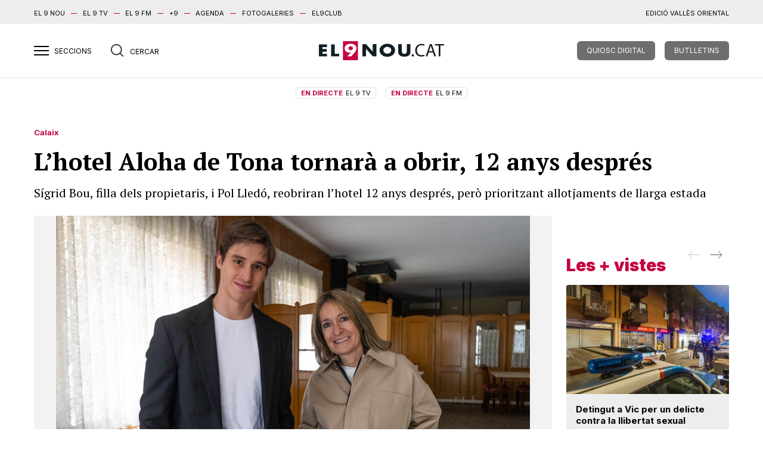

--- FILE ---
content_type: text/html; charset=UTF-8
request_url: https://el9nou.cat/osona-ripolles/cultura-i-gent/calaix/laloha-de-tona-tornara-a-obrir/
body_size: 28705
content:
<!doctype html>
<html class="no-js" lang="ca">

<head>
	<meta charset="utf-8">
	<meta http-equiv="x-ua-compatible" content="ie=edge">
	
	<meta name="viewport" content="width=device-width, initial-scale=1.0">

	



	<link rel="stylesheet" href="https://el9nou.cat/wp-content/themes/el9nou/assets/css/main.css?v=1752577786">
	<link rel="stylesheet" href="https://el9nou.cat/wp-content/themes/el9nou/assets/css/custom.css?v=1768519243">
			
	<link rel="apple-touch-icon" sizes="180x180" href="/apple-touch-icon.png?v=2.14">
	<link rel="icon" type="image/png" sizes="32x32" href="/favicon-32x32.png?v=2.14">
	<link rel="icon" type="image/png" sizes="16x16" href="/favicon-16x16.png?v=2.14">
	<link rel="manifest" href="/site.webmanifest?v=2.14">
	<link rel="mask-icon" href="/safari-pinned-tab.svg?v=2.14" color="#777777">
	<link rel="shortcut icon" href="/favicon.ico?v=2.14">
	<meta name="apple-mobile-web-app-title" content="El 9
nou">
	<meta name="application-name" content="El 9 nou">
	<meta name="msapplication-TileColor" content="#da532c">
	<meta name="theme-color" content="#ffffff">

						<script defer="" id="videoo-library" data-cfasync="false" data-id="9f4e81687df0a1e4905e076c55b4a075f3cecd8c7e7b4aa4a22fafac918ec918" src="https://static.videoo.tv/9f4e81687df0a1e4905e076c55b4a075f3cecd8c7e7b4aa4a22fafac918ec918.js"></script>
			
	<meta name='robots' content='index, follow, max-image-preview:large, max-snippet:-1, max-video-preview:-1' />
<link rel="preload" as="image" href="https://web.el9media.cat/images/2024/04/CA-aloha.jpg" fetchpriority="high">

	<!-- This site is optimized with the Yoast SEO plugin v23.6 - https://yoast.com/wordpress/plugins/seo/ -->
	<title>L’hotel Aloha de Tona tornarà a obrir, 12 anys després - El 9 Nou</title>
	<meta name="description" content="Sígrid Bou, filla dels propietaris, i Pol Lledó, reobriran l&#039;hotel 12 anys després, però prioritzant allotjaments de llarga estada" />
	<link rel="canonical" href="https://el9nou.cat/osona-ripolles/cultura-i-gent/calaix/laloha-de-tona-tornara-a-obrir/" />
	<meta name="twitter:card" content="summary_large_image" />
	<meta name="twitter:title" content="L’hotel Aloha de Tona tornarà a obrir, 12 anys després - El 9 Nou" />
	<meta name="twitter:description" content="Sígrid Bou, filla dels propietaris, i Pol Lledó, reobriran l&#039;hotel 12 anys després, però prioritzant allotjaments de llarga estada" />
	<meta name="twitter:image" content="https://web.el9media.cat/images/2024/04/CA-aloha.jpg" />
	<meta name="twitter:creator" content="@miquelerra" />
	<meta name="twitter:site" content="@el9nou" />
	<meta name="twitter:label1" content="Written by" />
	<meta name="twitter:data1" content="Miquel Erra" />
	<meta name="twitter:label2" content="Est. reading time" />
	<meta name="twitter:data2" content="3 minuts" />
	<script type="application/ld+json" class="yoast-schema-graph">{"@context":"https://schema.org","@graph":[{"@type":"NewsArticle","@id":"https://el9nou.cat/osona-ripolles/cultura-i-gent/calaix/laloha-de-tona-tornara-a-obrir/#article","isPartOf":{"@id":"https://el9nou.cat/osona-ripolles/cultura-i-gent/calaix/laloha-de-tona-tornara-a-obrir/"},"author":[{"@id":"https://el9nou.cat/#/schema/person/5f2b61e75d1c08b1200415e0a6779c9a"}],"headline":"L’hotel Aloha de Tona tornarà a obrir, 12 anys després","datePublished":"2024-04-06T17:55:00+00:00","dateModified":"2024-04-07T06:06:14+00:00","mainEntityOfPage":{"@id":"https://el9nou.cat/osona-ripolles/cultura-i-gent/calaix/laloha-de-tona-tornara-a-obrir/"},"wordCount":602,"publisher":{"@id":"https://el9nou.cat/#organization"},"image":{"@id":"https://el9nou.cat/osona-ripolles/cultura-i-gent/calaix/laloha-de-tona-tornara-a-obrir/#primaryimage"},"thumbnailUrl":"https://web.el9media.cat/images/2024/04/CA-aloha.jpg","articleSection":["Calaix","Cultura i gent"],"inLanguage":"ca","isAccessibleForFree":true,"articleBody":"L’històric Hotel Aloha, que va funcionar a Tona durant gairebé 40 anys, tornarà a obrir 12 anys després d’abaixar la persiana. Ho farà, però, apostant per un nou model hoteler que vol prioritzar els allotjaments de llarga estada.\n\n\n\nL’equipament, que portarà per nom Residencial Aloha, té previst reobrir aquest proper mes de juny. Darrere la iniciativa hi ha Sígrid Bou, filla de Josep Bou i Marta Oriol, el matrimoni que va obrir l’hotel el 1973. Bou, que havia estudiat Turisme i Hostaleria i ja hi havia treballat en l’anterior etapa, al costat dels seus pares, compta ara com a soci amb el tonenc Pol Lledó, que hi arribarà amb el flamant grau superior d’Administració i Finances per assumir el vessant més comercial i de projecció del negoci. \n\n\n\nFeia temps que la família Bou-Oriol buscava una sortida a aquest imponent edifici del centre del poble. L’hotel i el seu restaurant, que va assolir notable anomenada, van tancar l’any 2012. La primera opció dels propietaris va ser oferir l’immoble a l’Ajuntament com a residència per a gent gran, que no va prosperar. \n\n\n\nL’any 2016 va ser un grup privat, Maquita, qui ho va intentar, però el projecte no va durar ni un any. Des de llavors, la família havia rebut diferents propostes, sense que cap els fes el pes. Fa un parell d’anys va prendre cos la idea de projectar-hi un habitatge compartit, a l’estil dels nous models de coliving o cohousing que s’estan posant de moda; aquesta vegada, però, els dubtes sobre el seu encaix amb la normativa urbanística ho van frenar.\n\n\n\nFinalment, l’Aloha tornarà als orígens. Però no com un hotel “convencional”, remarca Lledó, sinó encarat a les llargues estades. De fet, cada vegada són més els hotels, sobretot petits i de caràcter familiar, que es decanten per llogar habitacions per mesos; un fet que, entre d’altres, permet ajustar molt els preus.\n\n\n\nEs tracta d’una oferta especialment adreçada a treballadors temporals, estudiants universitaris, famílies que estan canviant de residència o persones grans en llista d’espera per accedir a pisos tutelats. Cada usuari disposa de la seva habitació i comparteix, amb la resta d’hostatjats, uns espais i uns serveis comuns, “que s’aniran adaptant a la demanda que tinguem”, avança Bou.\n\n\n\nInicialment, l’oferta de restauració s’atendria via “càtering”. Amb tot, no descarten, més endavant, buscar algú que s’animés a reobrir també la històrica cuina i menjador de l’Aloha. El projecte ja compta amb el vistiplau municipal i en els propers dies s’iniciaran les obres de repintat, adaptació i redecoració de totes les estances, tant de la planta baixa –la de l’històric menjador– com de les 36 habitacions disponibles (n’hi haurà d’individuals i de dobles). L’objectiu és iniciar l’activitat el proper mes de juny. \n\n\n\n“Cobrim una demanda dins d’aquest sector que està molt buscada”, destaquen els dos socis, convençuts que la “tranquil·litat” de l’emplaçament o les bones comunicacions són factors que els juguen a favor. “Estem il·lusionats i amb moltes ganes d’aprendre”, diu Bou –que juntament amb la seva germana continuarà implicada en l’empresa d’events Sucre &amp; Paper–.\n\n\n\nEls dos socis van tenir molt clar de preservar el nom històric de l’equipament: “Pensem que ja era una marca reconeguda a la comarca”. Aloha significa ‘benvingut’. Doncs això."},{"@type":"WebPage","@id":"https://el9nou.cat/osona-ripolles/cultura-i-gent/calaix/laloha-de-tona-tornara-a-obrir/","url":"https://el9nou.cat/osona-ripolles/cultura-i-gent/calaix/laloha-de-tona-tornara-a-obrir/","name":"L’hotel Aloha de Tona tornarà a obrir, 12 anys després - El 9 Nou","isPartOf":{"@id":"https://el9nou.cat/#website"},"primaryImageOfPage":{"@id":"https://el9nou.cat/osona-ripolles/cultura-i-gent/calaix/laloha-de-tona-tornara-a-obrir/#primaryimage"},"image":{"@id":"https://el9nou.cat/osona-ripolles/cultura-i-gent/calaix/laloha-de-tona-tornara-a-obrir/#primaryimage"},"thumbnailUrl":"https://web.el9media.cat/images/2024/04/CA-aloha.jpg","datePublished":"2024-04-06T17:55:00+00:00","dateModified":"2024-04-07T06:06:14+00:00","description":"Sígrid Bou, filla dels propietaris, i Pol Lledó, reobriran l'hotel 12 anys després, però prioritzant allotjaments de llarga estada","inLanguage":"ca","potentialAction":[{"@type":"ReadAction","target":["https://el9nou.cat/osona-ripolles/cultura-i-gent/calaix/laloha-de-tona-tornara-a-obrir/"]}]},{"@type":"ImageObject","inLanguage":"ca","@id":"https://el9nou.cat/osona-ripolles/cultura-i-gent/calaix/laloha-de-tona-tornara-a-obrir/#primaryimage","url":"https://web.el9media.cat/images/2024/04/CA-aloha.jpg","contentUrl":"https://web.el9media.cat/images/2024/04/CA-aloha.jpg","width":1200,"height":800,"caption":"Albert Llimós"},{"@type":"WebSite","@id":"https://el9nou.cat/#website","url":"https://el9nou.cat/","name":"El 9 Nou","description":"Periòdic independent d&#039;Osona i el Ripollès i el Vallès Oriental.","publisher":{"@id":"https://el9nou.cat/#organization"},"potentialAction":[{"@type":"SearchAction","target":{"@type":"EntryPoint","urlTemplate":"https://el9nou.cat/?s={search_term_string}"},"query-input":{"@type":"PropertyValueSpecification","valueRequired":true,"valueName":"search_term_string"}}],"inLanguage":"ca"},{"@type":"Organization","@id":"https://el9nou.cat/#organization","name":"El 9 Nou","url":"https://el9nou.cat/","logo":{"@type":"ImageObject","inLanguage":"ca","@id":"https://el9nou.cat/#/schema/logo/image/","url":"https://web.el9media.cat/images/2024/10/android-chrome-512x512-1.png","contentUrl":"https://web.el9media.cat/images/2024/10/android-chrome-512x512-1.png","width":512,"height":512,"caption":"El 9 Nou"},"image":{"@id":"https://el9nou.cat/#/schema/logo/image/"},"sameAs":["https://x.com/el9nou"]},{"@type":"Person","@id":"https://el9nou.cat/#/schema/person/5f2b61e75d1c08b1200415e0a6779c9a","name":"Miquel Erra","description":"Periodista d'EL 9 NOU des de 1989, actual redactor de les seccions de Societat i El Calaix. Llicenciat en Dret per la UB i en Ciències Polítiques i de l'Administració per la UOC","sameAs":["miquelerra","https://x.com/miquelerra"],"url":"https://el9nou.cat/autor/miquel-erra/"}]}</script>
	<!-- / Yoast SEO plugin. -->


<script type="text/javascript">
/* <![CDATA[ */
window._wpemojiSettings = {"baseUrl":"https:\/\/s.w.org\/images\/core\/emoji\/15.0.3\/72x72\/","ext":".png","svgUrl":"https:\/\/s.w.org\/images\/core\/emoji\/15.0.3\/svg\/","svgExt":".svg","source":{"concatemoji":"https:\/\/el9nou.cat\/wp-includes\/js\/wp-emoji-release.min.js?ver=6.6.2"}};
/*! This file is auto-generated */
!function(i,n){var o,s,e;function c(e){try{var t={supportTests:e,timestamp:(new Date).valueOf()};sessionStorage.setItem(o,JSON.stringify(t))}catch(e){}}function p(e,t,n){e.clearRect(0,0,e.canvas.width,e.canvas.height),e.fillText(t,0,0);var t=new Uint32Array(e.getImageData(0,0,e.canvas.width,e.canvas.height).data),r=(e.clearRect(0,0,e.canvas.width,e.canvas.height),e.fillText(n,0,0),new Uint32Array(e.getImageData(0,0,e.canvas.width,e.canvas.height).data));return t.every(function(e,t){return e===r[t]})}function u(e,t,n){switch(t){case"flag":return n(e,"\ud83c\udff3\ufe0f\u200d\u26a7\ufe0f","\ud83c\udff3\ufe0f\u200b\u26a7\ufe0f")?!1:!n(e,"\ud83c\uddfa\ud83c\uddf3","\ud83c\uddfa\u200b\ud83c\uddf3")&&!n(e,"\ud83c\udff4\udb40\udc67\udb40\udc62\udb40\udc65\udb40\udc6e\udb40\udc67\udb40\udc7f","\ud83c\udff4\u200b\udb40\udc67\u200b\udb40\udc62\u200b\udb40\udc65\u200b\udb40\udc6e\u200b\udb40\udc67\u200b\udb40\udc7f");case"emoji":return!n(e,"\ud83d\udc26\u200d\u2b1b","\ud83d\udc26\u200b\u2b1b")}return!1}function f(e,t,n){var r="undefined"!=typeof WorkerGlobalScope&&self instanceof WorkerGlobalScope?new OffscreenCanvas(300,150):i.createElement("canvas"),a=r.getContext("2d",{willReadFrequently:!0}),o=(a.textBaseline="top",a.font="600 32px Arial",{});return e.forEach(function(e){o[e]=t(a,e,n)}),o}function t(e){var t=i.createElement("script");t.src=e,t.defer=!0,i.head.appendChild(t)}"undefined"!=typeof Promise&&(o="wpEmojiSettingsSupports",s=["flag","emoji"],n.supports={everything:!0,everythingExceptFlag:!0},e=new Promise(function(e){i.addEventListener("DOMContentLoaded",e,{once:!0})}),new Promise(function(t){var n=function(){try{var e=JSON.parse(sessionStorage.getItem(o));if("object"==typeof e&&"number"==typeof e.timestamp&&(new Date).valueOf()<e.timestamp+604800&&"object"==typeof e.supportTests)return e.supportTests}catch(e){}return null}();if(!n){if("undefined"!=typeof Worker&&"undefined"!=typeof OffscreenCanvas&&"undefined"!=typeof URL&&URL.createObjectURL&&"undefined"!=typeof Blob)try{var e="postMessage("+f.toString()+"("+[JSON.stringify(s),u.toString(),p.toString()].join(",")+"));",r=new Blob([e],{type:"text/javascript"}),a=new Worker(URL.createObjectURL(r),{name:"wpTestEmojiSupports"});return void(a.onmessage=function(e){c(n=e.data),a.terminate(),t(n)})}catch(e){}c(n=f(s,u,p))}t(n)}).then(function(e){for(var t in e)n.supports[t]=e[t],n.supports.everything=n.supports.everything&&n.supports[t],"flag"!==t&&(n.supports.everythingExceptFlag=n.supports.everythingExceptFlag&&n.supports[t]);n.supports.everythingExceptFlag=n.supports.everythingExceptFlag&&!n.supports.flag,n.DOMReady=!1,n.readyCallback=function(){n.DOMReady=!0}}).then(function(){return e}).then(function(){var e;n.supports.everything||(n.readyCallback(),(e=n.source||{}).concatemoji?t(e.concatemoji):e.wpemoji&&e.twemoji&&(t(e.twemoji),t(e.wpemoji)))}))}((window,document),window._wpemojiSettings);
/* ]]> */
</script>
<style id='wp-emoji-styles-inline-css' type='text/css'>

	img.wp-smiley, img.emoji {
		display: inline !important;
		border: none !important;
		box-shadow: none !important;
		height: 1em !important;
		width: 1em !important;
		margin: 0 0.07em !important;
		vertical-align: -0.1em !important;
		background: none !important;
		padding: 0 !important;
	}
</style>
<link rel='stylesheet' id='wp-block-library-css' href='https://el9nou.cat/wp-includes/css/dist/block-library/style.min.css?ver=6.6.2' type='text/css' media='all' />
<style id='co-authors-plus-coauthors-style-inline-css' type='text/css'>
.wp-block-co-authors-plus-coauthors.is-layout-flow [class*=wp-block-co-authors-plus]{display:inline}

</style>
<style id='co-authors-plus-avatar-style-inline-css' type='text/css'>
.wp-block-co-authors-plus-avatar :where(img){height:auto;max-width:100%;vertical-align:bottom}.wp-block-co-authors-plus-coauthors.is-layout-flow .wp-block-co-authors-plus-avatar :where(img){vertical-align:middle}.wp-block-co-authors-plus-avatar:is(.alignleft,.alignright){display:table}.wp-block-co-authors-plus-avatar.aligncenter{display:table;margin-inline:auto}

</style>
<style id='co-authors-plus-image-style-inline-css' type='text/css'>
.wp-block-co-authors-plus-image{margin-bottom:0}.wp-block-co-authors-plus-image :where(img){height:auto;max-width:100%;vertical-align:bottom}.wp-block-co-authors-plus-coauthors.is-layout-flow .wp-block-co-authors-plus-image :where(img){vertical-align:middle}.wp-block-co-authors-plus-image:is(.alignfull,.alignwide) :where(img){width:100%}.wp-block-co-authors-plus-image:is(.alignleft,.alignright){display:table}.wp-block-co-authors-plus-image.aligncenter{display:table;margin-inline:auto}

</style>
<style id='classic-theme-styles-inline-css' type='text/css'>
/*! This file is auto-generated */
.wp-block-button__link{color:#fff;background-color:#32373c;border-radius:9999px;box-shadow:none;text-decoration:none;padding:calc(.667em + 2px) calc(1.333em + 2px);font-size:1.125em}.wp-block-file__button{background:#32373c;color:#fff;text-decoration:none}
</style>
<style id='global-styles-inline-css' type='text/css'>
:root{--wp--preset--aspect-ratio--square: 1;--wp--preset--aspect-ratio--4-3: 4/3;--wp--preset--aspect-ratio--3-4: 3/4;--wp--preset--aspect-ratio--3-2: 3/2;--wp--preset--aspect-ratio--2-3: 2/3;--wp--preset--aspect-ratio--16-9: 16/9;--wp--preset--aspect-ratio--9-16: 9/16;--wp--preset--color--black: #000000;--wp--preset--color--cyan-bluish-gray: #abb8c3;--wp--preset--color--white: #ffffff;--wp--preset--color--pale-pink: #f78da7;--wp--preset--color--vivid-red: #cf2e2e;--wp--preset--color--luminous-vivid-orange: #ff6900;--wp--preset--color--luminous-vivid-amber: #fcb900;--wp--preset--color--light-green-cyan: #7bdcb5;--wp--preset--color--vivid-green-cyan: #00d084;--wp--preset--color--pale-cyan-blue: #8ed1fc;--wp--preset--color--vivid-cyan-blue: #0693e3;--wp--preset--color--vivid-purple: #9b51e0;--wp--preset--gradient--vivid-cyan-blue-to-vivid-purple: linear-gradient(135deg,rgba(6,147,227,1) 0%,rgb(155,81,224) 100%);--wp--preset--gradient--light-green-cyan-to-vivid-green-cyan: linear-gradient(135deg,rgb(122,220,180) 0%,rgb(0,208,130) 100%);--wp--preset--gradient--luminous-vivid-amber-to-luminous-vivid-orange: linear-gradient(135deg,rgba(252,185,0,1) 0%,rgba(255,105,0,1) 100%);--wp--preset--gradient--luminous-vivid-orange-to-vivid-red: linear-gradient(135deg,rgba(255,105,0,1) 0%,rgb(207,46,46) 100%);--wp--preset--gradient--very-light-gray-to-cyan-bluish-gray: linear-gradient(135deg,rgb(238,238,238) 0%,rgb(169,184,195) 100%);--wp--preset--gradient--cool-to-warm-spectrum: linear-gradient(135deg,rgb(74,234,220) 0%,rgb(151,120,209) 20%,rgb(207,42,186) 40%,rgb(238,44,130) 60%,rgb(251,105,98) 80%,rgb(254,248,76) 100%);--wp--preset--gradient--blush-light-purple: linear-gradient(135deg,rgb(255,206,236) 0%,rgb(152,150,240) 100%);--wp--preset--gradient--blush-bordeaux: linear-gradient(135deg,rgb(254,205,165) 0%,rgb(254,45,45) 50%,rgb(107,0,62) 100%);--wp--preset--gradient--luminous-dusk: linear-gradient(135deg,rgb(255,203,112) 0%,rgb(199,81,192) 50%,rgb(65,88,208) 100%);--wp--preset--gradient--pale-ocean: linear-gradient(135deg,rgb(255,245,203) 0%,rgb(182,227,212) 50%,rgb(51,167,181) 100%);--wp--preset--gradient--electric-grass: linear-gradient(135deg,rgb(202,248,128) 0%,rgb(113,206,126) 100%);--wp--preset--gradient--midnight: linear-gradient(135deg,rgb(2,3,129) 0%,rgb(40,116,252) 100%);--wp--preset--font-size--small: 13px;--wp--preset--font-size--medium: 20px;--wp--preset--font-size--large: 36px;--wp--preset--font-size--x-large: 42px;--wp--preset--spacing--20: 0.44rem;--wp--preset--spacing--30: 0.67rem;--wp--preset--spacing--40: 1rem;--wp--preset--spacing--50: 1.5rem;--wp--preset--spacing--60: 2.25rem;--wp--preset--spacing--70: 3.38rem;--wp--preset--spacing--80: 5.06rem;--wp--preset--shadow--natural: 6px 6px 9px rgba(0, 0, 0, 0.2);--wp--preset--shadow--deep: 12px 12px 50px rgba(0, 0, 0, 0.4);--wp--preset--shadow--sharp: 6px 6px 0px rgba(0, 0, 0, 0.2);--wp--preset--shadow--outlined: 6px 6px 0px -3px rgba(255, 255, 255, 1), 6px 6px rgba(0, 0, 0, 1);--wp--preset--shadow--crisp: 6px 6px 0px rgba(0, 0, 0, 1);}:where(.is-layout-flex){gap: 0.5em;}:where(.is-layout-grid){gap: 0.5em;}body .is-layout-flex{display: flex;}.is-layout-flex{flex-wrap: wrap;align-items: center;}.is-layout-flex > :is(*, div){margin: 0;}body .is-layout-grid{display: grid;}.is-layout-grid > :is(*, div){margin: 0;}:where(.wp-block-columns.is-layout-flex){gap: 2em;}:where(.wp-block-columns.is-layout-grid){gap: 2em;}:where(.wp-block-post-template.is-layout-flex){gap: 1.25em;}:where(.wp-block-post-template.is-layout-grid){gap: 1.25em;}.has-black-color{color: var(--wp--preset--color--black) !important;}.has-cyan-bluish-gray-color{color: var(--wp--preset--color--cyan-bluish-gray) !important;}.has-white-color{color: var(--wp--preset--color--white) !important;}.has-pale-pink-color{color: var(--wp--preset--color--pale-pink) !important;}.has-vivid-red-color{color: var(--wp--preset--color--vivid-red) !important;}.has-luminous-vivid-orange-color{color: var(--wp--preset--color--luminous-vivid-orange) !important;}.has-luminous-vivid-amber-color{color: var(--wp--preset--color--luminous-vivid-amber) !important;}.has-light-green-cyan-color{color: var(--wp--preset--color--light-green-cyan) !important;}.has-vivid-green-cyan-color{color: var(--wp--preset--color--vivid-green-cyan) !important;}.has-pale-cyan-blue-color{color: var(--wp--preset--color--pale-cyan-blue) !important;}.has-vivid-cyan-blue-color{color: var(--wp--preset--color--vivid-cyan-blue) !important;}.has-vivid-purple-color{color: var(--wp--preset--color--vivid-purple) !important;}.has-black-background-color{background-color: var(--wp--preset--color--black) !important;}.has-cyan-bluish-gray-background-color{background-color: var(--wp--preset--color--cyan-bluish-gray) !important;}.has-white-background-color{background-color: var(--wp--preset--color--white) !important;}.has-pale-pink-background-color{background-color: var(--wp--preset--color--pale-pink) !important;}.has-vivid-red-background-color{background-color: var(--wp--preset--color--vivid-red) !important;}.has-luminous-vivid-orange-background-color{background-color: var(--wp--preset--color--luminous-vivid-orange) !important;}.has-luminous-vivid-amber-background-color{background-color: var(--wp--preset--color--luminous-vivid-amber) !important;}.has-light-green-cyan-background-color{background-color: var(--wp--preset--color--light-green-cyan) !important;}.has-vivid-green-cyan-background-color{background-color: var(--wp--preset--color--vivid-green-cyan) !important;}.has-pale-cyan-blue-background-color{background-color: var(--wp--preset--color--pale-cyan-blue) !important;}.has-vivid-cyan-blue-background-color{background-color: var(--wp--preset--color--vivid-cyan-blue) !important;}.has-vivid-purple-background-color{background-color: var(--wp--preset--color--vivid-purple) !important;}.has-black-border-color{border-color: var(--wp--preset--color--black) !important;}.has-cyan-bluish-gray-border-color{border-color: var(--wp--preset--color--cyan-bluish-gray) !important;}.has-white-border-color{border-color: var(--wp--preset--color--white) !important;}.has-pale-pink-border-color{border-color: var(--wp--preset--color--pale-pink) !important;}.has-vivid-red-border-color{border-color: var(--wp--preset--color--vivid-red) !important;}.has-luminous-vivid-orange-border-color{border-color: var(--wp--preset--color--luminous-vivid-orange) !important;}.has-luminous-vivid-amber-border-color{border-color: var(--wp--preset--color--luminous-vivid-amber) !important;}.has-light-green-cyan-border-color{border-color: var(--wp--preset--color--light-green-cyan) !important;}.has-vivid-green-cyan-border-color{border-color: var(--wp--preset--color--vivid-green-cyan) !important;}.has-pale-cyan-blue-border-color{border-color: var(--wp--preset--color--pale-cyan-blue) !important;}.has-vivid-cyan-blue-border-color{border-color: var(--wp--preset--color--vivid-cyan-blue) !important;}.has-vivid-purple-border-color{border-color: var(--wp--preset--color--vivid-purple) !important;}.has-vivid-cyan-blue-to-vivid-purple-gradient-background{background: var(--wp--preset--gradient--vivid-cyan-blue-to-vivid-purple) !important;}.has-light-green-cyan-to-vivid-green-cyan-gradient-background{background: var(--wp--preset--gradient--light-green-cyan-to-vivid-green-cyan) !important;}.has-luminous-vivid-amber-to-luminous-vivid-orange-gradient-background{background: var(--wp--preset--gradient--luminous-vivid-amber-to-luminous-vivid-orange) !important;}.has-luminous-vivid-orange-to-vivid-red-gradient-background{background: var(--wp--preset--gradient--luminous-vivid-orange-to-vivid-red) !important;}.has-very-light-gray-to-cyan-bluish-gray-gradient-background{background: var(--wp--preset--gradient--very-light-gray-to-cyan-bluish-gray) !important;}.has-cool-to-warm-spectrum-gradient-background{background: var(--wp--preset--gradient--cool-to-warm-spectrum) !important;}.has-blush-light-purple-gradient-background{background: var(--wp--preset--gradient--blush-light-purple) !important;}.has-blush-bordeaux-gradient-background{background: var(--wp--preset--gradient--blush-bordeaux) !important;}.has-luminous-dusk-gradient-background{background: var(--wp--preset--gradient--luminous-dusk) !important;}.has-pale-ocean-gradient-background{background: var(--wp--preset--gradient--pale-ocean) !important;}.has-electric-grass-gradient-background{background: var(--wp--preset--gradient--electric-grass) !important;}.has-midnight-gradient-background{background: var(--wp--preset--gradient--midnight) !important;}.has-small-font-size{font-size: var(--wp--preset--font-size--small) !important;}.has-medium-font-size{font-size: var(--wp--preset--font-size--medium) !important;}.has-large-font-size{font-size: var(--wp--preset--font-size--large) !important;}.has-x-large-font-size{font-size: var(--wp--preset--font-size--x-large) !important;}
:where(.wp-block-post-template.is-layout-flex){gap: 1.25em;}:where(.wp-block-post-template.is-layout-grid){gap: 1.25em;}
:where(.wp-block-columns.is-layout-flex){gap: 2em;}:where(.wp-block-columns.is-layout-grid){gap: 2em;}
:root :where(.wp-block-pullquote){font-size: 1.5em;line-height: 1.6;}
</style>
<style id='dominant-color-styles-inline-css' type='text/css'>
img[data-dominant-color]:not(.has-transparency) { background-color: var(--dominant-color); }
</style>
<link rel='stylesheet' id='easy_author_image-css' href='https://el9nou.cat/wp-content/plugins/easy-author-image/css/easy-author-image.css?ver=6.6.2' type='text/css' media='all' />
<meta name="generator" content="dominant-color-images 1.2.0">
  <script src="https://cdn.onesignal.com/sdks/web/v16/OneSignalSDK.page.js" defer></script>
  <script>
          window.OneSignalDeferred = window.OneSignalDeferred || [];
          OneSignalDeferred.push(async function(OneSignal) {
            await OneSignal.init({
              appId: "6c8f4cd6-c03e-4566-bbbe-6fdeb226e3da",
              serviceWorkerOverrideForTypical: true,
              path: "https://el9nou.cat/wp-content/plugins/onesignal-free-web-push-notifications/sdk_files/",
              serviceWorkerParam: { scope: "/wp-content/plugins/onesignal-free-web-push-notifications/sdk_files/push/onesignal/" },
              serviceWorkerPath: "OneSignalSDKWorker.js",
            });
          });

          // Unregister the legacy OneSignal service worker to prevent scope conflicts
          if (navigator.serviceWorker) {
            navigator.serviceWorker.getRegistrations().then((registrations) => {
              // Iterate through all registered service workers
              registrations.forEach((registration) => {
                // Check the script URL to identify the specific service worker
                if (registration.active && registration.active.scriptURL.includes('OneSignalSDKWorker.js.php')) {
                  // Unregister the service worker
                  registration.unregister().then((success) => {
                    if (success) {
                      console.log('OneSignalSW: Successfully unregistered:', registration.active.scriptURL);
                    } else {
                      console.log('OneSignalSW: Failed to unregister:', registration.active.scriptURL);
                    }
                  });
                }
              });
            }).catch((error) => {
              console.error('Error fetching service worker registrations:', error);
            });
        }
        </script>
<meta name="generator" content="performance-lab 3.9.0; plugins: dominant-color-images, image-prioritizer">
		<meta property="og:type" content="article"/>  
		<meta property="og:url" content="https://el9nou.cat/osona-ripolles/cultura-i-gent/calaix/laloha-de-tona-tornara-a-obrir/" />
		<meta property="og:image" content="https://web.el9media.cat/images/2024/04/CA-aloha.jpg"/>
				<meta property="og:title" content="L’hotel Aloha de Tona tornarà a obrir, 12 anys després"/>  
		
				<meta property="article:section" content="Calaix, Cultura i gent">
		<meta property="article:description" content="Sígrid Bou, filla dels propietaris, i Pol Lledó, reobriran l'hotel 12 anys després, però prioritzant allotjaments de llarga estada">
		<meta property="og:description" content="Sígrid Bou, filla dels propietaris, i Pol Lledó, reobriran l'hotel 12 anys després, però prioritzant allotjaments de llarga estada">

		<meta property="article:published_time" content="2024-04-06T19:55:00+02:00">
		<meta property="article:modified_time" content="2024-04-07T08:06:14+02:00">
				<meta property="article:author" content="Miquel Erra">

		<meta http-equiv="Content-Language" content="ca">
		
		<meta name="robots" content="max-image-preview:large">
				<meta name="generator" content="optimization-detective 1.0.0-beta3">
<meta name="generator" content="image-prioritizer 1.0.0-beta2">
<link rel="icon" href="https://web.el9media.cat/images/2023/10/cropped-el9nou.png" sizes="32x32" />
<link rel="icon" href="https://web.el9media.cat/images/2023/10/cropped-el9nou.png" sizes="192x192" />
<link rel="apple-touch-icon" href="https://web.el9media.cat/images/2023/10/cropped-el9nou.png" />
<meta name="msapplication-TileImage" content="https://web.el9media.cat/images/2023/10/cropped-el9nou.png" />

	

<!-- Google Tag Manager -->
<script>(function(w,d,s,l,i){w[l]=w[l]||[];w[l].push({'gtm.start':
new Date().getTime(),event:'gtm.js'});var f=d.getElementsByTagName(s)[0],
j=d.createElement(s),dl=l!='dataLayer'?'&l='+l:'';j.async=true;j.src=
'https://www.googletagmanager.com/gtm.js?id='+i+dl;f.parentNode.insertBefore(j,f);
})(window,document,'script','dataLayer','GTM-5ZD4FMQ');</script>
<!-- End Google Tag Manager -->

<!-- Google tag (gtag.js) -->
<script async src="https://www.googletagmanager.com/gtag/js?id=G-VE6MMJT0RJ"></script>
<script>
  window.dataLayer = window.dataLayer || [];
  function gtag(){dataLayer.push(arguments);}
  gtag('js', new Date());

  gtag('config', 'G-VE6MMJT0RJ');
</script>
	<script>
		var _comscore = _comscore || [];
		_comscore.push({
			c1: "2",
			c2: "14117633",
			options: {
				enableFirstPartyCookie: true
			},
			cs_ucfr: "1"
		});
		(function() {
			var s = document.createElement("script"),
				el =
				document.getElementsByTagName("script")[0];
			s.async = true;
			s.src = "https://sb.scorecardresearch.com/cs/14117633/beacon.js";
			el.parentNode.insertBefore(s, el);
		})();
	</script>
	<noscript>
		<img src="https://sb.scorecardresearch.com/p?c1=2&c2=14117633&cs_ucfr=1&cv=4.4.0&cj=1" />
	</noscript>
	<!-- End comScore Tag -->



	<script src="https://unpkg.com/alpinejs@3.15.0/dist/cdn.min.js" defer></script>

	



	<style>
		.loggedin,
		.loggedout {
			display: none;
		}

		.valles-oriental .bg-author {
			background: #008c6e
		}

		.tags a {
			border: 1px solid;
			border-radius: 5px;
			margin-right: 10px;
			padding: 5px 10px;
		}

		.tags a:hover {
			background: #c4003e;
			color: #fff;
		}

		.valles-oriental .tags a:hover {
			background: #008c6e;
			color: #fff;
		}

		@media (max-width: 991px) {
			article .header-over h2 {
				color: #000 !important;
			}
		}



		.only-subscriber {
			display: none;
		}

		@media (max-width: 767px) {
			.hidden-xs {
				display: none
			}
		}

		.el9economic .bg-author {
			background: #463934 !important;
			margin-top: -2rem !important;
		}

		.wp-block-post-featured-image {
			margin: 20px 0;
		}

		.wp-block-pullquote blockquote {
			text-align: left;
		}

		.wp-block-pullquote blockquote p {
			font-size: 16px;
			font-weight: bold;
		}

		.wp-block-pullquote blockquote cite {
			font-size: 14px;
		}

		.wp-block-embed .wp-element-caption {
			padding: 0 !important;
			margin: 0 !important;
		}

		.wp-block-list {
			font-family: 'PT Serif', serif;
			font-size: 18px !important;
			line-height: 28px !important;
			margin-bottom: 1rem;
		}

		.wp-block-gallery {
			margin-bottom: 20px;
		}

		.has-text-align-right {
			text-align: right !important;
		}

		.wp-block-group__inner-container {
			padding: 2rem;
		}

		.wp-block-media-text {
			border: 1px solid #eee;
			background: rgb(205, 15, 54) !important;
			color: white !important;
		}

		.wp-block-media-text a {
			color: white !important;
			font-weight: bold;
			text-decoration: none !important
		}

		.wp-block-media-text a:hover {
			text-decoration: underline !important
		}

		.wp-block-cover {
			background: none !important;
		}

		main.fitxa article .content section.article-body .wp-block-cover p {
			margin-bottom: 0;
		}

		.wp-block-cover__background {
			height: 150px;
			bottom: 0 !important;
			position: absolute !important;
			top: initial !important;
			background: linear-gradient(to top, black, transparent) !important;
			opacity: .7 !important;
		}

		.is-type-video .wp-block-embed__wrapper {
			position: relative;
			padding-bottom: 56.25%;
			/* 16:9 aspect ratio */
			height: 0;
			overflow: hidden;
			max-width: 100%;
			margin-bottom: 20px
		}

		.is-type-video .wp-block-embed__wrapper iframe {
			position: absolute;
			top: 0;
			left: 0;
			width: 100%;
			height: 100%;
		}
	</style>

	<script type="text/javascript">
		! function() {
			"use strict";

			function e(e) {
				var t = !(arguments.length > 1 && void 0 !== arguments[1]) || arguments[1],
					c = document.createElement("script");
				c.src = e, t ? c.type = "module" : (c.async = !0, c.type = "text/javascript", c.setAttribute("nomodule", ""));
				var n = document.getElementsByTagName("script")[0];
				n.parentNode.insertBefore(c, n)
			}! function(t, c) {
				! function(t, c, n) {
					var a, o, r;
					n.accountId = c, null !== (a = t.marfeel) && void 0 !== a || (t.marfeel = {}), null !== (o = (r = t.marfeel).cmd) && void 0 !== o || (r.cmd = []), t.marfeel.config = n;
					var i = "https://sdk.mrf.io/statics";
					e("".concat(i, "/marfeel-sdk.js?id=").concat(c), !0), e("".concat(i, "/marfeel-sdk.es5.js?id=").concat(c), !1)
				}(t, c, arguments.length > 2 && void 0 !== arguments[2] ? arguments[2] : {})
			}(window, 6015, {} /* Config */ )
		}();
	</script>
	
		<script type="text/javascript">
  window._taboola = window._taboola || [];
  _taboola.push({article:'auto'});
  !function (e, f, u, i) {
    if (!document.getElementById(i)){
      e.async = 1;
      e.src = u;
      e.id = i;
      f.parentNode.insertBefore(e, f);
    }
  }(document.createElement('script'),
  document.getElementsByTagName('script')[0],
  '//cdn.taboola.com/libtrc/el9nou/loader.js',
  'tb_loader_script');
  if(window.performance && typeof window.performance.mark == 'function')
    {window.performance.mark('tbl_ic');}
</script>
</head>

<body class="post-template-default single single-post postid-328882 single-format-standard desktop chrome osona-ripolles epigraf-calaix">

	<!-- Google Tag Manager (noscript) -->
<noscript><iframe src="https://www.googletagmanager.com/ns.html?id=GTM-5ZD4FMQ"
height="0" width="0" style="display:none;visibility:hidden"></iframe></noscript>
<!-- End Google Tag Manager (noscript) -->
	<div id="fb-root"></div>
	<script>
		(function(d, s, id) {
			var js, fjs = d.getElementsByTagName(s)[0];
			if (d.getElementById(id)) return;
			js = d.createElement(s);
			js.id = id;
			js.src =
				"//connect.facebook.net/ca_ES/sdk.js#xfbml=1&version=v2.7&appId=155748861168651";
			fjs.parentNode.insertBefore(js, fjs);
		}(document, 'script', 'facebook-jssdk'));
	</script>

	<!-- MENU LATERAL -->
	<nav class="menu-overlay d-print-none" style="z-index: 999999999">
		<div class="container">
			<a href="#" class="close-nav"><img src="/wp-content/themes/el9nou/assets/img/arrow-close-white.svg" alt=""></a>
			<div class="row">
				<div class="col-12">
					<form role="search" method="get" id="searchform" class="searchform" action="https://el9nou.cat/">
						<div class="search-content">
															<input type="hidden" value="post" name="post_type">
								<input type='hidden' value='352054' name='wpessid' />
														<input type="text" name="s" placeholder="Cercar
notícies..." id="search">
							<input type="image" src="/wp-content/themes/el9nou/assets/img/search.svg" alt="Submit" width="20" height="20">
						</div>
					</form>
				</div>
			</div>
			<div class="row gx-5 grid-divider ">
				<div class="col-lg-3">
					<ul class="menu-sidebar">
						<li>Seccions</li>
						<li><a href="/osona-ripolles/seccio/actualitat" class="st-with-ul actualitat
sf-with-ul">Actualitat</a></li>

						<li><a href="/osona-ripolles/seccio/actualitat/politica">Política</a></li>
						<li><a href="/osona-ripolles/seccio/actualitat/societat">Societat</a></li>
						<li><a href="/osona-ripolles/seccio/cultura-i-gent" class="sf-with-ul cultura">Cultura</a></li>
						<li><a href="/osona-ripolles/seccio/opinio">Opinió</a></li>
						<li><a href="/osona-ripolles/epigraf/calaix">Calaix</a></li>
						<li><a href="/osona-ripolles/el9economic" class="magazin">El 9 Econòmic</a></li>
						<li><a href="/osona-ripolles/seccio/esports" class="magazin">EK0 - Esports</a></li>
						<li><a href="/osona-ripolles/epigraf/9magazin/" class="magazin">El 9 Magazín</a></li>
						<li><a href="/osona-ripolles/epigraf/el-9-moianes/" class="magazin">El 9 Moianès</a></li>
						<li><a href="/osona-ripolles/epigraf/el-9-mon">El 9 Món</a></li>
						<li><a href="https://el9nou.cat/el9tv/" target="_blank" class="el9tv">EL 9 TV</a></li>
						<li><a href="https://el9nou.cat/el9fm/" target="_blank" class="el9fm">EL 9 FM</a></li>
						<li><a href="https://mes9.el9nou.cat" target="_blank" class="mes9">+9</a></li>
						<li><a href="https://el9nou.cat/valles-oriental/?canvi_edicio=valles-oriental">EL
								9 NOU Vallès Oriental</a></li>
						<li><a href="https://el9nou.cat/osona-ripolles/?canvi_edicio=osona-ripolles">EL
								9 NOU Osona i Ripollès</a></li>
					</ul>
				</div>
				<div class="col-lg-3">
					<ul class="menu-sidebar">
						<li>Serveis</li>
						<li><a href="/osona-ripolles/el-temps/" target="_blank" class="el-temps">El temps</a></li>
						<li><a href="/osona-ripolles/farmacies" target="_blank" class="farmacies">Farmàcies</a></li>
						<li><a href="/osona-ripolles/defuncions/" target="_blank" class="defuncions">Defuncions</a></li>
						<li><a href="https://classificats.el9nou.cat/osona-ripolles" target="_blank" class="classificats">Classificats</a></li>
						<li><a href="https://agenda.el9nou.cat" target="_blank" class="agenda">Agenda</a></li>
						<li><a href="https://fotogaleries.el9nou.cat/osona-ripolles" target="_blank" class="fotogaleries">Fotogaleries</a></li>
						<li><a href="https://9club.el9nou.cat/quiosc?r=https://el9nou.epaper.cat/osona-ripolles" target="_blank" class="farmacies">Quiosc Digital</a></li>
					</ul>
				</div>
				<div class="col-lg-3">
					<ul class="menu-sidebar">
						<li>el9club</li>
						<li><a href="https://9club.el9nou.cat/usuari" target="_blank" class="el-meu-compte">El meu compte</a></li>
						<li><a href="https://9club.el9nou.cat/osona-ripolles/ofertes" target="_blank" class="el-meu-compte">Ofertes</a></li>
						<li><a href="https://el9nou.cat/osona-ripolles/historic-hemeroteca/" target="_blank" class="hemeroteca">Hemeroteca
								històrica</a></li>
						<li><a href="https://9club.el9nou.cat/osona-ripolles/butlletins" target="_blank" class="butlletins">Butlletins</a></li>
						<li><a href="https://9club.el9nou.cat/osona-ripolles/esdeveniments" target="_blank" class="esdeveniments">Esdeveniments</a></li>
						<li><a href="https://9club.el9nou.cat/osona-ripolles/productes" target="_blank" class="botiga">Botiga</a></li>
						<li><a href="https://9club.el9nou.cat/guia-subscriptor" target="_blank" class="la-guia-del-subscriptor">La guia del
								subscriptor</a></li>
						<li><a href="https://9club.el9nou.cat/osona-ripolles/subscriute" target="_blank" class="subscriu-te">Subscriu-te</a></li>
						<li><a href="https://9club.el9nou.cat/osona-ripolles/empreses-colaboradores" target="_blank" class="empreses">Empreses col·laboradores</a></li>
					</ul>
				</div>
				<div class="col-lg-3">
					<ul class="menu-sidebar">
						<li>Premsa d'Osona</li>
						<li><a href="https://el9nou.cat/grup/qui-som" target="_blank" class="qui-som">Qui som</a></li>
						<li><a href="https://el9nou.cat/grup/on-som" target="_blank" class="on-som">On som</a></li>
						<li><a href="https://el9nou.cat/grup/codi-deontologic" target="_blank" class="codi-deontologic">Codi deontològic</a></li>
						<li><a href="https://el9nou.cat/grup/premis" target="_blank" class="premis">Premis</a></li>
						<li><a href="https://el9nou.cat/contacte/" target="_blank" class="contacte">Contacte</a></li>
						<li><a href="https://el9nou.cat/grup/avis-legal" target="_blank" class="avis-legal">Avís legal</a></li>
						<li><a href="https://el9nou.cat/grup/politica-de-privacitat" target="_blank" class="politica-de-privacitat">Política de
								privacitat</a></li>
						<li><a href="https://el9nou.cat/grup/politica-de-privacitat" target="_blank" class="politica-de-cookies">Política de cookies</a></li>
						<li><a href="https://el9nou.cat/feed/?post_type=post&edicio=osona-ripolles" target="_blank" class="rss">RSS</a></li>
					</ul>
				</div>
			</div>
		</div>
	</nav>
	<!-- MENU LATERAL -->

		<div class="box-content">
		<div class="topbar-wrapp d-print-none">
			<div class="container">
				<ul class="enllacos-grup">
					<li><a href="/osona-ripolles">EL 9 NOU</a></li>
					<li><a href="/el9tv">EL 9 TV</a></li></li>					<li><a href="/el9fm">EL 9 FM</a></li></li>					<li><a href="https://mes9.el9nou.cat">+9</a></li>
					<li><a href="https://agenda.el9nou.cat">AGENDA</a></li>
					<li><a href="https://fotogaleries.el9nou.cat/osona-ripolles">FOTOGALERIES</a></li>
					<li><a href="https://9club.el9nou.cat/osona-ripolles">EL9CLUB</a></li>
				</ul>
				<ul class="canvi-edicio d-flex">
					<li class="loggedout"><a rel="nofollow" href="https://9club.el9nou.cat/registre">Registra't</a></li>
					<li class="loggedout"><a rel="nofollow" href="https://9club.el9nou.cat/entra?redirect=https://el9nou.cat/osona-ripolles/cultura-i-gent/calaix/laloha-de-tona-tornara-a-obrir/">Entra</a></li>
					<li class="loggedin"><a rel="nofollow" href="https://9club.el9nou.cat/usuari">EL MEU COMPTE </a></li>
					<li style="text-transform: uppercase"><a href="https://el9nou.cat/valles-oriental/?canvi_edicio=valles-oriental">Edició Vallès Oriental</a></li>
				</ul>
			</div>
		</div>
	</div>
	<header class="header d-print-none sticky-top">
		<div class="container">
			<div class="header-wrapp">
				<!-- Burguer + search -->
				<div class="icons-header">
					<!-- menu toggle -->
											<a id="mainMenu_trigger" class="menu_trigger">
							<span class="top-line"></span>
							<span class="center-line"></span>
							<span class="bottom-line"></span>
						</a>
										<a class="search-btn" href="#" style=""><img src="/wp-content/themes/el9nou/assets/img/search.svg" alt=""></i></a>

				</div>
				<!-- navbar-brand -->
															<div class="navbar-brand">
							<a href="https://el9nou.cat/osona-ripolles/"><img src="https://el9nou.cat/wp-content/themes/el9nou/img/el9nou.cat.svg" alt="EL 9 NOU d'Osona i el Ripollès"></a>
						</div>
													<!-- search -->
				<!-- Buttons -->
				<div class="buttons-header">
											<a href="https://9club.el9nou.cat/quiosc?r=https://el9nou.epaper.cat/osona-ripolles" class="btn btn-dark">QUIOSC DIGITAL</a>
										<a href="https://9club.el9nou.cat/osona-ripolles/butlletins" class="btn btn-dark">BUTLLETINS</a>
					<span class="loggedin"><a href="https://9club.el9nou.cat/osona-ripolles" class="btn
btn-light ">ESPAI SUBSCRIPTOR</a></span>
					<span class="loggedout"><a href="https://9club.el9nou.cat/osona-ripolles/subscriute" class="btn btn-light">SUBSCRIU-TE</a></span>
				</div>

									<div class="icon-user"><a href="https://9club.el9nou.cat/usuari"><img src="/wp-content/themes/el9nou/img/user-icon-2.svg" alt=""></a></div>
				


			</div>
		</div>
	</header>
	<div class="buttons-header-phone only-phone">
		<div class="buttons-header-inline">
			<!--?php if (!$el9tv && !$ek0 && !$el9economic) { ?-->
			<a href="https://9club.el9nou.cat/quiosc?r=https://el9nou.epaper.cat/osona-ripolles" class="btn btn-dark">QUIOSC DIGITAL</a>
			<!--?php } ?-->
			<a href="https://9club.el9nou.cat/osona-ripolles/butlletins" class="btn btn-dark">BUTLLETINS</a>
			<div class="loggedin"><a href="https://9club.el9nou.cat/osona-ripolles" class="btn
	btn-light ">ESPAI SUBSCRIPTOR</a></div>
			<div class="loggedout"><a href="https://9club.el9nou.cat/osona-ripolles/subscriute" class="btn btn-light">SUBSCRIU-TE</a></div>
		</div>
	</div>



				<div class="highlights container">
				<a href="/el9tv">
					<div class="element en-directe">EN DIRECTE
						<span> EL 9 TV</span>
					</div>
				</a>
				<a href="/el9fm">
					<div class="element en-directe">EN DIRECTE
						<span> EL 9 FM</span>
					</div>
				</a>
			</div>
			

	<style>
		@media (min-width:1450px) {

			#left-sky,
			#right-sky {
				display: block !important;
			}

		}
	</style>



	<div id="left-sky" style="position: fixed;top:20px;left:
50%;margin-left: -620px;transform:translateX(-100%);z-index: 10000;">
		<!--SKY LEFT-->
		<!-- div for Adhesion_Izq -->
		<div id='Adhesion_Izq'></div>
		<!-- End div for Adhesion_Izq -->
	</div>
	<div id="right-sky" style="position: fixed; top: 20px;
left: 50%; margin-left: 620px; z-index: 10000; font-size: 16px;">
		<!-- div for Adhesion_Der -->
		<div id='Adhesion_Der'></div>
		<!-- End div for Adhesion_Der -->
	</div>

		<main id="main" role="main" class="main fitxa">
			<div class="top-banner container" style="text-align: center;margin-top: 
10px;margin-bottom: 10px">
		<!-- div for Megabanner_01_Home -->
			<div id='Megabanner_01_Home'></div>
			<!-- End div for Megabanner_01_Home -->
	</div>
		
						<style>
		.wp-embedded-content {
			width: 100%;
		}	
		
		.fitxa-content blockquote, .article-content blockquote {
			border-left: 4px solid;
			padding: 10px 20px 10px 20px;
		}
		
		.fitxa-content ul, .article-content ul {
			list-style: square;
			margin-left: 30px;
			margin-bottom: 5px;
		}
		
		.fitxa-content ul:last-child {
			margin-bottom: 20px;
		}
		
		.fitxa-content ul ul {
		
		}
	
	</style>
	<div class="container">
		<article>
		<div class="row">
			<div class="col-md-12">					<header>
						<div class="barra-superior clearfix hidden-print">
							<div class="breadcrumb">
									
								<a class="" href="https://el9nou.cat/osona-ripolles/epigraf/calaix/">Calaix</a>
							</div>
						</div>
						<h1 itemprop="headline">L’hotel Aloha de Tona tornarà a obrir, 12 anys després</h1>
						<p>Sígrid Bou, filla dels propietaris, i Pol Lledó, reobriran l&#8217;hotel 12 anys després, però prioritzant allotjaments de llarga estada</p>

					</header>
			</div>
			
			
			
						
				<div class="col-md-9">				
					<div class="content fitxa-content mt-4">					
						
						
							<div class="owl-carousel-noticia">
        <figure>
            <div class="item">
	            <meta itemprop="image" content="https://web.el9media.cat/images/2024/04/CA-aloha.jpg">
	            <img itemprop="image" src="https://web.el9media.cat/images/2024/04/CA-aloha.jpg" fetchpriority="high" alt="Pol Lledó i Sígrid Bou, aquest dimecres a la sala de l'antic menjador; les obres començaran en els propers dies">

	         </div>
            <figcaption>Pol Lledó i Sígrid Bou, aquest dimecres a la sala de l'antic menjador; les obres començaran en els propers dies | <span>Albert Llimós</span></figcaption>
        </figure>
        
    </div>
						
	
						
						<div class="row">
						
						
							<div class="col-12 col-lg-3 sharer-author">
								
								
																
								
								<div class="author-info">
																			<figure style="background-image: url('https://web.el9media.cat/images/2023/09/2023090818071561.jpg'); background-size: cover;"></figure>
																		
									<div class="date-location">
										<strong><span><a href="https://el9nou.cat/autor/miquel-erra/"><span>Miquel Erra</span></a></span></strong><br>
										06/04/2024<br>		
										<a href="https://el9nou.cat/poblacio/tona/">Tona</a>									</span>
									</div>
									
								</div>
								
								
								<ul class="compartir visible-xs hidden-print d-flex justify-content-start">
									<li class="facebook d-flex align-items-center justify-content-center">
										<a href="https://www.facebook.com/sharer/sharer.php?u=https://el9nou.cat/osona-ripolles/cultura-i-gent/calaix/laloha-de-tona-tornara-a-obrir/" target="_blank">
											<svg width="30" height="30" viewBox="0 0 30 30" fill="none" xmlns="http://www.w3.org/2000/svg">
												<circle cx="15" cy="15" r="14.5" fill="white" stroke="black"/>
												<g clip-path="url(#clip0_5_197)">
												<path d="M15 0C6.7158 0 0 6.7158 0 15C0 22.0344 4.8432 27.9372 11.3766 29.5584V19.584H8.2836V15H11.3766V13.0248C11.3766 7.9194 13.6872 5.553 18.6996 5.553C19.65 5.553 21.2898 5.7396 21.9606 5.9256V10.0806C21.6066 10.0434 20.9916 10.0248 20.2278 10.0248C17.7684 10.0248 16.818 10.9566 16.818 13.3788V15H21.7176L20.8758 19.584H16.818V29.8902C24.2454 28.9932 30.0006 22.6692 30.0006 15C30 6.7158 23.2842 0 15 0Z" fill="black"/>
												</g>
												<defs>
												<clipPath id="clip0_5_197">
												<rect width="30" height="30" fill="white"/>
												</clipPath>
												</defs>
												</svg>

										</a>
									</li>
									
									
									<li class="twitter d-flex align-items-center justify-content-center">
										<a href="https://twitter.com/intent/tweet?url=https://el9nou.cat/osona-ripolles/cultura-i-gent/calaix/laloha-de-tona-tornara-a-obrir/?utm_source=twitter&utm_medium=social&utm_term=share-button" target="_blank">
											<svg width="30" height="30" viewBox="0 0 30 30" fill="none" xmlns="http://www.w3.org/2000/svg">
<circle cx="15" cy="15" r="14.5" fill="black" stroke="black"/>
<path d="M19.7447 7.42793H22.2748L16.7473 13.7456L23.25 22.3424H18.1584L14.1705 17.1285L9.60746 22.3424H7.07582L12.9881 15.585L6.75 7.42793H11.9708L15.5755 12.1937L19.7447 7.42793ZM18.8567 20.828H20.2587L11.209 8.86278H9.7046L18.8567 20.828Z" fill="white"/>
</svg>

										</a>
									</li>
									
									<li class="google-plus d-flex align-items-center justify-content-center">
										<a href="mailto:?body=https://el9nou.cat/osona-ripolles/cultura-i-gent/calaix/laloha-de-tona-tornara-a-obrir/&subject=L’hotel Aloha de Tona tornarà a obrir, 12 anys després" target="_blank" class="d-flex align-items-center justify-content-center">
											<svg width="30" height="30" viewBox="0 0 30 30" fill="none" xmlns="http://www.w3.org/2000/svg">
<circle cx="15" cy="15" r="14.5" fill="black" stroke="black"/>
<path d="M7.88889 9.92857L13.3179 14.2114L13.3197 14.213C13.9225 14.6748 14.2241 14.9058 14.5545 14.9951C14.8464 15.0739 15.1533 15.0739 15.4453 14.9951C15.7759 14.9057 16.0784 14.674 16.6823 14.2114C16.6823 14.2114 20.1645 11.4198 22.1111 9.92857M7 19.0288V11.9716C7 10.9315 7 10.4111 7.19377 10.0138C7.36421 9.66437 7.63598 9.38047 7.97049 9.20242C8.35077 9 8.84897 9 9.84462 9H20.1557C21.1514 9 21.6485 9 22.0288 9.20242C22.3633 9.38047 22.636 9.66437 22.8064 10.0138C23 10.4107 23 10.9305 23 11.9686V19.0319C23 20.07 23 20.589 22.8064 20.9859C22.636 21.3353 22.3633 21.6197 22.0288 21.7978C21.6489 22 21.152 22 20.1583 22H9.8417C8.84799 22 8.3504 22 7.97049 21.7978C7.63598 21.6197 7.36421 21.3353 7.19377 20.9859C7 20.5886 7 20.0689 7 19.0288Z" stroke="white" stroke-linecap="round" stroke-linejoin="round"/>
</svg>

										</a>
									</li>
								</ul>
								<ul class="compartir visible-xs hidden-print d-flex justify-content-start">
									
									<li class="whatsapp d-flex align-items-center justify-content-center">
										<a href="https://api.whatsapp.com/send?text=https://el9nou.cat/osona-ripolles/cultura-i-gent/calaix/laloha-de-tona-tornara-a-obrir/?utm_source=whatsapp&utm_medium=social&utm_term=share-button" target="_blank">
											<svg width="30" height="30" viewBox="0 0 30 30" fill="none" xmlns="http://www.w3.org/2000/svg">
<circle cx="15" cy="15" r="14.5" fill="black" stroke="black"/>
<path d="M7 23L8.19496 18.6345C7.45758 17.3567 7.07012 15.9082 7.07083 14.4228C7.07296 9.77896 10.8519 6 15.495 6C17.7482 6.00071 19.8633 6.87833 21.4542 8.47067C23.0444 10.063 23.9199 12.1795 23.9192 14.4306C23.9171 19.0751 20.1381 22.8541 15.495 22.8541C14.0854 22.8534 12.6964 22.4999 11.466 21.8284L7 23ZM11.6729 20.3034C12.86 21.0082 13.9934 21.4303 15.4922 21.431C19.3512 21.431 22.4948 18.2903 22.4969 14.4292C22.4983 10.5602 19.3696 7.42375 15.4979 7.42233C11.636 7.42233 8.49458 10.5631 8.49316 14.4235C8.49246 15.9995 8.95429 17.1796 9.72991 18.4142L9.02229 20.9982L11.6729 20.3034ZM19.7386 16.433C19.6862 16.3452 19.546 16.2928 19.3349 16.1872C19.1245 16.0817 18.0896 15.5724 17.8963 15.5023C17.7036 15.4322 17.5634 15.3967 17.4224 15.6078C17.2821 15.8182 16.8784 16.2928 16.7559 16.433C16.6333 16.5733 16.5101 16.591 16.2997 16.4855C16.0893 16.3799 15.4107 16.1582 14.6068 15.4407C13.9813 14.8825 13.5584 14.1933 13.4359 13.9822C13.3134 13.7718 13.4232 13.6578 13.528 13.553C13.6229 13.4587 13.7384 13.3072 13.8439 13.1839C13.9509 13.0621 13.9856 12.9743 14.0564 12.8333C14.1265 12.693 14.0918 12.5698 14.0387 12.4643C13.9856 12.3594 13.5648 11.3231 13.3899 10.9017C13.2184 10.4915 13.0449 10.5468 12.916 10.5404L12.5122 10.5333C12.372 10.5333 12.1439 10.5857 11.9512 10.7968C11.7586 11.0079 11.2146 11.5165 11.2146 12.5528C11.2146 13.5891 11.9689 14.59 12.0738 14.7302C12.1793 14.8705 13.5577 16.9969 15.6693 17.9085C16.1715 18.1252 16.5639 18.2549 16.8692 18.3519C17.3735 18.512 17.8325 18.4893 18.1952 18.4355C18.5996 18.3753 19.4404 17.9262 19.6161 17.4346C19.7918 16.9423 19.7918 16.5209 19.7386 16.433Z" fill="white"/>
</svg>

										</a>
									</li>
									
									<li class="share-url d-flex align-items-center justify-content-center">
										<a href="#" class="single-share-url" data-url="https://el9nou.cat/osona-ripolles/cultura-i-gent/calaix/laloha-de-tona-tornara-a-obrir/?utm_source=link&utm_medium=social&utm_term=share-button" target="_blank">
											<svg width="30" height="30" viewBox="0 0 30 30" fill="none" xmlns="http://www.w3.org/2000/svg">
<circle cx="15" cy="15" r="14.5" fill="black" stroke="black"/>
<path d="M19.0906 17.3071H19.1578C20.6626 17.3429 21.875 18.5783 21.875 20.0907C21.875 21.6263 20.6262 22.875 19.0906 22.875C17.5557 22.875 16.307 21.6263 16.307 20.0915C16.307 19.8918 16.3301 19.6975 16.3706 19.5092L16.391 19.4144L16.3043 19.3711L11.1473 16.7921L11.0608 16.7489L10.9973 16.8217C10.4855 17.4076 9.74393 17.7843 8.9094 17.7843C7.37374 17.7843 6.125 16.5349 6.125 15C6.125 13.4651 7.37378 12.2157 8.9086 12.2157C9.74309 12.2157 10.4847 12.5924 10.9965 13.1783L11.06 13.2511L11.1465 13.2079L16.3043 10.6297L16.391 10.5864L16.3706 10.4916C16.3301 10.3033 16.307 10.109 16.307 9.90935C16.307 8.37367 17.5558 7.125 19.0906 7.125C20.6263 7.125 21.875 8.37373 21.875 9.90935C21.875 11.4442 20.6263 12.693 19.0905 12.6937C18.2561 12.6937 17.5145 12.317 17.0027 11.731L16.9392 11.6582L16.8527 11.7014L11.6957 14.2796L11.6091 14.3229L11.6294 14.4176C11.6699 14.6068 11.693 14.8004 11.693 15C11.693 15.1997 11.6699 15.394 11.6294 15.5823L11.609 15.677L11.6957 15.7204L16.8527 18.2993L16.9392 18.3426L17.0027 18.2698C17.5145 17.6838 18.2561 17.3071 19.0906 17.3071ZM20.6703 9.90951C20.6703 9.03815 19.962 8.32985 19.0906 8.32985C18.2192 8.32985 17.5109 9.03815 17.5109 9.90951C17.5109 10.7809 18.2192 11.4892 19.0906 11.4892C19.962 11.4892 20.6703 10.7809 20.6703 9.90951ZM7.32891 15.0001C7.32891 15.8714 8.03722 16.5797 8.9086 16.5797C9.77997 16.5797 10.4883 15.8714 10.4883 15.0001C10.4883 14.1287 9.77997 13.4204 8.9086 13.4204C8.03722 13.4204 7.32891 14.1287 7.32891 15.0001ZM17.5109 20.0906C17.5109 20.9619 18.2192 21.6702 19.0906 21.6702C19.962 21.6702 20.6703 20.9619 20.6703 20.0906C20.6703 19.2192 19.962 18.5109 19.0906 18.5109C18.2192 18.5109 17.5109 19.2192 17.5109 20.0906Z" fill="white" stroke="black" stroke-width="0.25"/>
</svg>

										</a>
									</li>
									
									<li class="bluesky d-flex align-items-center justify-content-center">
										<a href="https://bsky.app/intent/compose?text=L%E2%80%99hotel+Aloha+de+Tona+tornar%C3%A0+a+obrir%2C+12+anys+despr%C3%A9s+https%3A%2F%2Fel9nou.cat%2Fosona-ripolles%2Fcultura-i-gent%2Fcalaix%2Flaloha-de-tona-tornara-a-obrir%2F%3Futm_source%3Dbluesky%26utm_medium%3Dsocial%26utm_term%3Dshare-button" target="_blank">
											<svg id="Layer_1" data-name="Layer 1" xmlns="http://www.w3.org/2000/svg" width="30" height="30" viewBox="0 0 30 30">
												<circle cx="15" cy="15" r="14.5" style="fill: #000; stroke: #000;"/>
												<path d="M9.97,8.24c2.03,1.53,4.22,4.62,5.03,6.29.8-1.66,2.99-4.76,5.03-6.29,1.47-1.1,3.85-1.95,3.85.76,0,.54-.31,4.55-.49,5.2-.63,2.26-2.94,2.84-4.99,2.49,3.59.61,4.5,2.63,2.53,4.66-3.74,3.84-5.38-.96-5.8-2.2-.08-.23-.11-.33-.11-.24,0-.09-.04.02-.11.24-.42,1.23-2.06,6.04-5.8,2.2-1.97-2.02-1.06-4.05,2.53-4.66-2.05.35-4.36-.23-4.99-2.49-.18-.65-.49-4.66-.49-5.2,0-2.71,2.38-1.86,3.85-.76h0Z" style="fill: #fff; stroke-width: 0px;"/>
											</svg>
										</a>
									</li>

								</ul>

							</div>
											
					
						
						<div class="col-12 col-lg-9">


						<section class="article-body" >
							<div class="row">								
								
								<div class="col-md-12 marge">
									
									
									
																			
										<div itemprop="articleBody" >
											
<p><strong>L’històric Hotel Aloha,</strong> que va funcionar a Tona durant gairebé 40 anys, <strong>tornarà a obrir 12 anys després </strong>d’abaixar la persiana. Ho farà, però, apostant per un nou model hoteler que vol prioritzar els <strong>allotjaments de llarga estada.</strong><!-- div for intext_3 --><div id='intext_3' style='text-align:center'></div><!-- End div for intext_3 --></p>



<p>L’equipament, que portarà per nom Residencial Aloha, té previst reobrir aquest proper mes de juny. <strong>Darrere la iniciativa hi ha Sígrid Bou,</strong> filla de Josep Bou i Marta Oriol, el matrimoni que va obrir l’hotel el 1973. Bou, que havia estudiat Turisme i Hostaleria i ja hi havia treballat en l’anterior etapa, al costat dels seus pares, compta ara com a <strong>soci amb el tonenc Pol Lledó</strong>, que hi arribarà amb el flamant grau superior d’Administració i Finances per assumir el vessant més comercial i de projecció del negoci. </p>



<p>Feia temps que la<strong> família Bou-Oriol</strong> buscava una sortida a aquest imponent edifici del centre del poble. L’hotel i el seu restaurant, que va <strong>assolir notable anomenada</strong>, van tancar l’any 2012. La primera opció dels propietaris va ser oferir l’immoble a l’Ajuntament com a residència per a gent gran, que no va prosperar. <div id="intext_1" style="text-align:center"></div></p>



<p><strong>L’any 2016 va ser un grup privat, </strong>Maquita, qui ho va intentar, però el projecte no va durar ni un any. Des de llavors, la família havia rebut diferents propostes, sense que cap els fes el pes. <strong>Fa un parell d’anys va prendre cos la idea de projectar-hi un habitatge</strong> compartit, a l’estil dels nous models de coliving o cohousing que s’estan posant de moda; aquesta vegada, però, els dubtes sobre el seu encaix amb la normativa urbanística ho van frenar.</p>



<p><strong>Finalment, l’Aloha tornarà als orígens. </strong>Però no com un hotel “convencional”, remarca Lledó, sinó encarat a les llargues estades. De fet, cada vegada són més els hotels, sobretot petits i de caràcter familiar, que es decanten per llogar habitacions per mesos; un fet que, entre d’altres, permet ajustar molt els preus.</p>



<p>Es tracta d’una <strong>oferta especialment adreçada a treballadors </strong>temporals, estudiants universitaris, famílies que estan canviant de residència o persones grans en llista d’espera per accedir a pisos tutelats. Cada usuari disposa de la seva habitació i comparteix, amb la resta d’hostatjats, uns espais i uns serveis comuns, <strong>“que s’aniran adaptant a la demanda que tinguem”, </strong>avança Bou.</p>



<p>Inicialment, l’oferta de restauració s’atendria via “càtering”. Amb tot, no descarten, més endavant, buscar algú que s’animés a reobrir també la històrica cuina i menjador de l’Aloha. El <strong>projecte ja compta amb el vistiplau municipal</strong> i en els propers dies s’iniciaran les obres de repintat, adaptació i redecoració de totes les estances, tant de la planta baixa –la de l’històric menjador– com de les 36 habitacions disponibles (n’hi haurà d’individuals i de dobles). <strong>L’objectiu és iniciar l’activitat el proper mes de juny. </strong><div id="intext_2"  style="text-align:center"></div></p>



<p><strong>“Cobrim una demanda dins d’aquest sector que està molt buscada”, </strong>destaquen els dos socis, convençuts que la “tranquil·litat” de l’emplaçament o les bones comunicacions són factors que els juguen a favor. “Estem il·lusionats i amb moltes ganes d’aprendre”, diu Bou –que juntament amb la seva germana continuarà implicada en l’empresa d’events Sucre &amp; Paper–.</p>



<p>Els dos socis van tenir molt clar de preservar el nom històric de l’equipament: “Pensem que ja era una marca reconeguda a la comarca”. Aloha significa ‘benvingut’. Doncs això.</p>
										</div>
											
                        			</div>
											
											
																				<div class="tags hidden-print" style="text-transform: capitalize">
												
																							</div>
																		
										
									</div>
								</section>
						
						
					
							
							</div>						
						</div>
						
						
						
												
						
<div class="posts-relacionats">
<div class="title">
	Notícies relacionades
</div>

<div class="row row-bottom grid-divider gx-5">
	

	    <div class="col-md-3 col-6">

      <article>
        <header class="medium main slim">
	        <a href="https://el9nou.cat/osona-ripolles/cultura-i-gent/calaix/festes-dhivern-i-tonis-a-manlleu-en-un-altre-cap-de-setmana-pendents-de-la-pluja/">

				<figure style="background-image: url(https://web.el9media.cat/images/2026/01/CA-previa-tonisJPG.jpg)"></figure>
					        </a>
          <a href="https://el9nou.cat/osona-ripolles/cultura-i-gent/calaix/festes-dhivern-i-tonis-a-manlleu-en-un-altre-cap-de-setmana-pendents-de-la-pluja/">
	          <h2>Festes d&#8217;hivern i Tonis a Manlleu en un altre cap de setmana pendents de la pluja</h2>
	     </a>
		  	<div class="author"><span><a href="https://el9nou.cat/autor/miquel-erra/"><span>Miquel Erra</span></a></span></div>
		</header>

      </article>
    </div>
    

	    <div class="col-md-3 col-6">

      <article>
        <header class="medium main slim">
	        <a href="https://el9nou.cat/osona-ripolles/cultura-i-gent/calaix/quan-el-rellotge-satura/">

				<figure style="background-image: url(https://web.el9media.cat/images/2026/01/2026-01-02_2_39_1_.jpg)"></figure>
					        </a>
          <a href="https://el9nou.cat/osona-ripolles/cultura-i-gent/calaix/quan-el-rellotge-satura/">
	          <h2>Quan el rellotge s’atura</h2>
	     </a>
		  	<div class="author"><span><a href="https://el9nou.cat/autor/jordi-vilarroda/"><span>Jordi Vilarrodà</span></a></span></div>
		</header>

      </article>
    </div>
    

	    <div class="col-md-3 col-6">

      <article>
        <header class="medium main slim">
	        <a href="https://el9nou.cat/osona-ripolles/cultura-i-gent/calaix/recupereu-aqui-el-programa-especial-del-9-tv-amb-els-patges-reials-a-vic/">

				<figure style="background-image: url(https://web.el9media.cat/images/1970/01/5DTe9ZzJDTQmaxresdefault.jpg)"></figure>
					        </a>
          <a href="https://el9nou.cat/osona-ripolles/cultura-i-gent/calaix/recupereu-aqui-el-programa-especial-del-9-tv-amb-els-patges-reials-a-vic/">
	          <h2>Recupereu aquí el programa especial d&#8217;EL 9 TV amb els patges reials a Vic</h2>
	     </a>
		  	<div class="author">EL 9 TV</div>
		</header>

      </article>
    </div>
    

	    <div class="col-md-3 col-6">

      <article>
        <header class="medium main slim">
	        <a href="https://el9nou.cat/osona-ripolles/cultura-i-gent/calaix/jocs-de-taula-i-lamine-yamal-entre-les-joguines-estrella-daquest-nadal/">

				<figure style="background-image: url(https://web.el9media.cat/images/2025/12/2025-12-19_2_32_1_.jpg)"></figure>
					        </a>
          <a href="https://el9nou.cat/osona-ripolles/cultura-i-gent/calaix/jocs-de-taula-i-lamine-yamal-entre-les-joguines-estrella-daquest-nadal/">
	          <h2>Jocs de taula i Lamine Yamal, entre les joguines estrella d’aquestes festes</h2>
	     </a>
		  	<div class="author">El 9 Nou</div>
		</header>

      </article>
    </div>
      </div>
</div>						
						<div id="nat_659fb13da3417a056538bdd7"></div>
										
						
						<div class="pregunta" style="    background: #f2f2f2;
    padding: 30px;
    border-radius: 10px;">
	 
				
				
			<style>
				
				.bar {
					height: 10px;
					background: #ddd;
				}
				.vots {
					margin-bottom: 15px;
				}
				
				.filled {
					background: #c4003a;
					height: 10px;
					transition-duration: 1s;
					transition-delay: 1s;
					width: 0%;
				}
				.percentage {
					position: absolute;
				    right: 20px;
				    top: 0;
				    font-size: 12px;
				}
			</style>

<form method="post" action="/wp-json/api/la-pregunta?pregunta=406834">
							<input type="hidden" name="user_id" id="userId" value="">
								<h2>LA PREGUNTA</h2>
								<h2 style="    font-weight: bold;font-size: 23px;line-height: 30px;color: #000;text-transform: none;font-family: 'PT Serif', serif !important;">Veu bé el nou model de finançament per a Catalunya?</h2>
																<div class="row">
																										<div class="col-12">
										<label>
											<input type="radio" name="resposta" 
												value="1">
												Sí										</label>
										<div class="vots">
											
											<div class="bar">
												<div class="filled" data-vots="144">
													<span class="percentage"></span>
												</div>
											</div>
																					</div>
									</div>
																										<div class="col-12">
										<label>
											<input type="radio" name="resposta" 
												value="2">
												No										</label>
										<div class="vots">
											
											<div class="bar">
												<div class="filled" data-vots="230">
													<span class="percentage"></span>
												</div>
											</div>
																					</div>
									</div>
																</div>
																	<div class="col-md-12">
										<div style="background: #f2f2f2; padding: 5px;font-size: 13px;margin: 15px 0;">
											En aquesta enquesta han votat 374 persones.
										</div>
									</div>
																<div class="col-md-12">
																									<button type="submit" class="btn btn-primary" id="vota" style="background: #c4003a;border-color: transparent;display: none">Vota</button>
																</div>
							
						</form>
						<script>
  document.addEventListener("logged", function(e) {
    document.getElementById('userId').value = user.id;
  });

  window.addEventListener('DOMContentLoaded', function() {
    var total = 374;

    document.querySelectorAll('.filled').forEach(function(el) {
      var vots = el.getAttribute('data-vots');
      var percent = ((vots / total) * 100).toFixed(0);

      if (percent !== 'NaN') {
        var percentageEl = el.querySelector('.percentage');
        if (percentageEl) {
          percentageEl.innerHTML = percent + '%';
        }
        el.style.width = percent + '%';
      }
    });

    document.querySelectorAll("input[name='resposta']").forEach(function(input) {
      input.addEventListener('click', function() {
        var vota = document.getElementById('vota');
        if (vota) {
          vota.style.display = 'block';
          vota.style.opacity = 0;
          let opacity = 0;
          let fadeInInterval = setInterval(function() {
            opacity += 0.05;
            vota.style.opacity = opacity;
            if (opacity >= 1) clearInterval(fadeInInterval);
          }, 20);
        }
      });
    });
  });
</script></div>
						

										
						<div id="taboola-below-article-thumbnails"></div>
								

								
								
																

							</div>

												</div>
					
				
		<div class="col-md-3">
			<!-- div for Sidebar_01_Home -->
				<div id='Sidebar_01_Home' style='min-width: 300px; min-height: 50px;'></div>
			<!-- End div for Sidebar_01_Home -->
			
			
			<div class="mt-4 mb-4 mes-vistes-sidebar">
			

  <style>
	    .swiper-button-next, .swiper-button-prev {
		    position: relative !important;
	    }
	    .container-arrows {
		    display: flex;
		    top: 0;
	    }
	    
	    .swiper-button-prev:after, .swiper-rtl .swiper-button-next:after, .swiper-button-next:after, .swiper-rtl .swiper-button-prev:after {
		    content: '' !important;
	    }
	    
	    .slick-arrow.prev {
		    margin-right: 30px;
		   }
		   
	    .slick-arrow.prev, .slick-arrow.next {
			background-repeat: no-repeat;
	    }
	   </style>

<div class="swiper swiper-mes-vistes">
	<div style="display:flex;justify-content: space-between;align-items: center">
			<div class="title" style="border-top: none;">Les + vistes</div>
		    <div class="container-arrows" style="position: relative">
		      <button class="prev slick-arrow swiper-button-prev"></button>
		      <button class="next slick-arrow swiper-button-next"></button>
		    </div>
		</div>

  <div class="swiper-wrapper">
                          <div class="swiper-slide">
      
      <div class="item-opinio top-news" style="padding: 0">
        <a href="https://el9nou.cat/osona-ripolles/actualitat/detingut-a-vic-per-un-delicte-contra-la-llibertat-sexual/" style="display: block">
                      <img src="https://web.el9media.cat/images/2026/01/4M4A0933.jpg" style="border-radius: 0;width: 100%;height: auto;border-radius: 4px 4px 0 0">
                    <h2 style="padding: 1rem">Detingut a Vic per un delicte contra la llibertat sexual</h2>
        </a>
      </div>

                
      <div class="item-opinio top-news" style="padding: 0">
        <a href="https://el9nou.cat/osona-ripolles/actualitat/reconeix-lladre-portava-roba-posada-roda-ter/" style="display: block">
                    <h2 style="padding: 1rem">Reconeix el lladre perquè portava la seva roba posada pel carrer a Roda de Ter</h2>
        </a>
      </div>

                
      <div class="item-opinio top-news" style="padding: 0">
        <a href="https://el9nou.cat/osona-ripolles/actualitat/tres-ferits-lleus-en-una-sortida-de-via-a-la-c-17/" style="display: block">
                    <h2 style="padding: 1rem">Tres ferits lleus en una sortida de via a la C-17</h2>
        </a>
      </div>

                
      <div class="item-opinio top-news" style="padding: 0">
        <a href="https://el9nou.cat/osona-ripolles/opinio/sant-sadurni-dosormort-passara-a-dir-se-dosorviu/" style="display: block">
                    <h2 style="padding: 1rem">Sant Sadurní d’Osormort passarà a dir-se d’Osorviu</h2>
        </a>
      </div>

                
      <div class="item-opinio top-news" style="padding: 0">
        <a href="https://el9nou.cat/osona-ripolles/actualitat/tres-gegants-porci-espanyol-dominen-sector-osona/" style="display: block">
                    <h2 style="padding: 1rem">Els tres 'gegants' del porcí espanyol dominen el sector a Osona</h2>
        </a>
      </div>

                                    </div> <!-- close previous slide group -->
                <div class="swiper-slide">
      
      <div class="item-opinio top-news" style="padding: 0">
        <a href="https://el9nou.cat/osona-ripolles/actualitat/societat/sant-sadurni-projecta-reserva-natura-animals-ocuparia-60-del-municipi/" style="display: block">
                      <img src="https://web.el9media.cat/images/2026/01/PIS_Paneque-3.jpeg" style="border-radius: 0;width: 100%;height: auto;border-radius: 4px 4px 0 0">
                    <h2 style="padding: 1rem">Sant Sadurní projecta una reserva de la natura amb animals que ocuparia el 60% del municipi</h2>
        </a>
      </div>

                
      <div class="item-opinio top-news" style="padding: 0">
        <a href="https://el9nou.cat/osona-ripolles/actualitat/societat/transit-recorda-obres-dia-c17-vic-barcelona/" style="display: block">
                    <h2 style="padding: 1rem">Trànsit recorda que no es poden fer obres de dia a la C-17 entre Vic i Barcelona</h2>
        </a>
      </div>

                
      <div class="item-opinio top-news" style="padding: 0">
        <a href="https://el9nou.cat/osona-ripolles/actualitat/comenca-migracio-mobils-vera-xarxa-vodafone/" style="display: block">
                    <h2 style="padding: 1rem">Comença la migració dels mòbils de Vera cap a la xarxa de Vodafone</h2>
        </a>
      </div>

                
      <div class="item-opinio top-news" style="padding: 0">
        <a href="https://el9nou.cat/osona-ripolles/actualitat/societat/arrenquen-obres-obrir-nou-vial-vic-carrer-sant-pere-a-escola-centre/" style="display: block">
                    <h2 style="padding: 1rem">Arrenquen les obres per obrir un nou vial a Vic, del carrer Sant Pere a l’escola Centre</h2>
        </a>
      </div>

                
      <div class="item-opinio top-news" style="padding: 0">
        <a href="https://el9nou.cat/osona-ripolles/actualitat/robatoris-en-un-mes-a-tres-de-les-cinc-farmacies-de-torello/" style="display: block">
                    <h2 style="padding: 1rem">Robatoris en un mes a tres de les cinc farmàcies de Torelló</h2>
        </a>
      </div>

              </div> <!-- close last slide group -->
            </div>

</div>



			</div>
			
			
			<!-- div for Sidebar_03_Home -->
			<div id='Sidebar_03_Home' class="sticky-top" style='top: 70px; min-width: 300px; min-height: 300px;'></div>
			<!-- End div for Sidebar_03_Home -->
		</div>
	
				</div>
				</article>
			</div>
						
	</main>

	

<!--/** div del box-content **/ -->
</div>

<footer class="hidden-print">
 <!-- sitemap -->
 <section class="sitemap">
    <div class="container">
        <div class="row">
			
		
			
				<div class="col-lg-12 linia-separadora"><hr></div>			
					
			
			
                <div class="col-md-3 col-sm-2">
                    <ul class="footer-list">
	                    
                        <li>CONTACTE</li>
                        <li><a href="/osona-ripolles/contacte/publicitat/">Publicitat</a></li>
                        <li><a href="/osona-ripolles/contacte/subscripcions/">Subscripcions</a></li>
                        <li><a href="/osona-ripolles/contacte/redaccio/">Redacció</a></li>
                    </ul>
                </div>
                <div class="col-md-3 col-sm-2">
                    <ul class="footer-list">
                        <li>PREMSA D’OSONA</li>
                        <li><a href="https://el9nou.cat/grup/qui-som">Qui som</a></li>
                        <li><a href="https://el9nou.cat/grup/on-som">On som</a></li>
                        <li><a href="https://el9nou.cat/grup/codi-deontologic">Codi deontològic</a></li>
                        <li><a href="https://el9nou.cat/grup/premis">Premis</a></li>
                    </ul>
                </div>
                <div class="col-md-3 col-sm-2">
                    <ul class="footer-list">
                        <li>ALTRES</li>
                        <!--<li><a href="https://el9nou.cat/contacte">Contacte</a></li>-->
                        <li><a href="https://el9nou.cat/grup/avis-legal">Avís legal</a></li>
                        <li><a href="https://el9nou.cat/grup/politica-de-privacitat">Política de privacitat</a></li>
                        <li><a href="https://el9nou.cat/grup/politica-de-privacitat-plataforma-ott/">Política de privacitat plataforma OTT</a></li>
                        <li><a href="https://el9nou.cat/grup/politica-de-cookies">Política de cookies</a></li>
                        <li><a href="https://el9nou.cat/grup/politica-devolucions/">Política de devolucions</a></li>
                        <li><a href="https://el9nou.cat/feed/?post_type=post&edicio=osona-ripolles">RSS</a></li>
                    </ul>
                </div>
                <div class="col-md-3 col-sm-4 element">
                    <div style="color: #000; margin-bottom: 28px;font-family: 'Open Sans',sans-serif;
font-size: 14px;
font-weight: 800;
text-transform: uppercase;">COL·LABORA</div>
                    <figure><img class="gencat" src="https://el9nou.cat/wp-content/themes/el9nou/img/gencat-presidencia.svg"></figure>
                </div>
            </div>
        </div>
    </section>

    <section class="group">
        <div class="container">
            <div class="row">
				
		
					<div class="col-lg-12"><hr></div>			
				

                <div class="col-md-12 element">
                                        <ul class="logos-corp d-flex justify-content-around">
                        <li class="d-flex align-items-center justify-content-center"><a href="https://el9nou.cat/osona-ripolles"><img src="https://el9nou.cat/wp-content/themes/el9nou/img/el9nou.cat.png" style="max-width: 140px;"></a></li>
                        <li class="d-flex align-items-center justify-content-center"><a href="https://el9nou.cat/valles-oriental"><img src="https://el9nou.cat/wp-content/themes/el9nou/img/el9nou-valles.cat.png" style="max-width: 140px;"></a></li>
                        <li class="d-flex align-items-center justify-content-center"><a href="http://el9nou.cat/el9tv/"><img src="https://el9nou.cat/wp-content/themes/el9nou/img/el-9tv.png" style="max-width: 80px;"></a></li>
                        <li class="d-flex align-items-center justify-content-center"><a href="http://el9nou.cat/el9fm/"><img src="https://el9nou.cat/wp-content/themes/el9nou/img/el-9fm.png" style="max-width: 75px;"></a></li>
                        <li class="d-flex align-items-center justify-content-center"><a href="http://ctl.cat"><img src="https://el9nou.cat/wp-content/themes/el9nou/img/logo_ctl.svg" style="width: 50px; height: auto;"></a></li>
                    </ul>
                </div>                
            </div>
        </div>
    </section>

    <div class="socket">
        <div class="container">
            <div class="row">
				
			
				
					<div class="socket-content">

						<div class="row">
						  <div class="col-md-10 col-sm-12 text-start"><span><b>PREMSA D´OSONA, S.A.</b> Plaça de la Catedral, 2. Vic. Tel. 93 889 49 49 | 
Carrer Prat de la Riba, 77 , Granollers. Tel. 93 860 30 20

							  </span></div>   

						  <div class="col-md-2 col-sm-12 text-end">
							<div class="social-cont">
							  <ul class="footer-socials">								<li><a href="https://www.facebook.com/el9nou"><svg width="30" height="30" viewBox="0 0 30 30" fill="none" xmlns="http://www.w3.org/2000/svg">
												<circle cx="15" cy="15" r="14.5" fill="white" stroke="black"/>
												<g clip-path="url(#clip0_5_197)">
												<path d="M15 0C6.7158 0 0 6.7158 0 15C0 22.0344 4.8432 27.9372 11.3766 29.5584V19.584H8.2836V15H11.3766V13.0248C11.3766 7.9194 13.6872 5.553 18.6996 5.553C19.65 5.553 21.2898 5.7396 21.9606 5.9256V10.0806C21.6066 10.0434 20.9916 10.0248 20.2278 10.0248C17.7684 10.0248 16.818 10.9566 16.818 13.3788V15H21.7176L20.8758 19.584H16.818V29.8902C24.2454 28.9932 30.0006 22.6692 30.0006 15C30 6.7158 23.2842 0 15 0Z" fill="black"/>
												</g>
												<defs>
												<clipPath id="clip0_5_197">
												<rect width="30" height="30" fill="white"/>
												</clipPath>
												</defs>
												</svg></a></li>
								<li><a href="https://twitter.com/el9nou"><svg width="30" height="30" viewBox="0 0 30 30" fill="none" xmlns="http://www.w3.org/2000/svg">
<circle cx="15" cy="15" r="14.5" fill="black" stroke="black"/>
<path d="M19.7447 7.42793H22.2748L16.7473 13.7456L23.25 22.3424H18.1584L14.1705 17.1285L9.60746 22.3424H7.07582L12.9881 15.585L6.75 7.42793H11.9708L15.5755 12.1937L19.7447 7.42793ZM18.8567 20.828H20.2587L11.209 8.86278H9.7046L18.8567 20.828Z" fill="white"/>
</svg>
</a></li>                                
								<li class="youtube"><a href="https://www.youtube.com/channel/UCObpBdpXZ2kEqtZh4EQXQrQ" target="_blank"><i class="fa fa-youtube" aria-hidden="true"></i></a></li>
								<li class="instagram"><a href="https://www.instagram.com/el9nou/"><i class="fa fa-instagram" aria-hidden="true"></i></a></li>
															  </ul>
							</div>
						  </div>
						</div>

					  </div>
				
				
				
            </div>
        </div>
    </div>
</footer>

<div class="overlay-search hidden-print">    
    <div class="container">     
        <button class="hamburger hamburger--squeeze js-hamburger is-active" type="button">
            <span class="hamburger-box">
                <span class="hamburger-inner"></span>
            </span>
        </button>
        <form role="search" method="get" id="searchform" class="searchform hhh" action="https://el9nou.cat">
            <div class="row">
                <div class="col-md-9 col-sm-10 col-xs-10">                            <input type="text" name="s" placeholder="Cercar notícies..." id="search" >
                            <input type="hidden" value="post" name="post_type" />           
                                        </div>
                <div class="col-md-3 col-sm-2 col-xs-2 search-icon">
                    <a href="#" onclick="document.forms['searchform'].submit(); return false;" class="lupa"><i class="icon-lupa"></i></a>
                </div>  
            </div>      
         </form>
       
        <div class="clear"></div>
        <div class="col-md-12" style="display:none"><hr></div>

		    </div>
</div>


		
	<script src="https://el9nou.cat/wp-content/themes/el9nou/js/main.js?v=55"></script>
	    
	<script type="text/javascript">
	/**
		var total = $('.slick-propis img').length,
	    rand = Math.floor( Math.random() * total );
	
		jQuery('.slick-propis').slick({
			slidesToShow: 1,
			autoplay: true,
			autoplaySpeed: 10000,
			dots: true,
			lazyLoad: true,
			initialSlide: rand,
		}).on("beforeChange", function(event, slick, currentSlide, nextSlide) {
	        // Use the "nextSlide" variable to find the <img> in the next slide
	        var nextSlideImg = $(".slick-propis").first().find("a[data-slick-index='" + nextSlide + "'] img");
	
	        // Check if it has a custom "data-gif" attribute
	        if (nextSlideImg.attr("data-gif")) {
	            var gifUrl = nextSlideImg.attr("data-gif");
	
	            // Set the placeholder image to the .gif so it plays from the beginning
	            nextSlideImg.attr("src", gifUrl);
	        }
	    });	
	    
	    **/
	
	</script>
		
	<link rel="stylesheet" href="https://cdn.jsdelivr.net/npm/swiper@11/swiper-bundle.min.css" />
	<script src="https://cdn.jsdelivr.net/npm/swiper@11/swiper-bundle.min.js"></script>
	
<script>
	const swiper = new Swiper('.swiper-opinio', {
	  // Optional parameters
	//  direction: 'vertical',
	  loop: false,
	  slidesPerView: 1,
	  // Navigation arrows
	  navigation: {
	    nextEl: '.swiper-button-next',
	    prevEl: '.swiper-button-prev',
	  },
	
	});
	
	new Swiper('.swiper-agenda', {
	  // Optional parameters
	//  direction: 'vertical',
	  loop: false,
	  slidesPerView: 1,
	  // Navigation arrows
	  navigation: {
	    nextEl: '.swiper-button-next',
	    prevEl: '.swiper-button-prev',
	  },
	
	});
	

new Swiper('.swiper-mes-vistes', {
	 // Optional parameters
	//  direction: 'vertical',
	  loop: false,
	  slidesPerView: 1,
	  // Navigation arrows
	  navigation: {
	    nextEl: '.swiper-button-next',
	    prevEl: '.swiper-button-prev',
	  },
  
});


</script>


     


<script type="text/javascript" src="https://el9nou.cat/wp-includes/js/comment-reply.min.js?ver=6.6.2" id="comment-reply-js" async="async" data-wp-strategy="async"></script>

<script>
function setOneSignalTags()
 {
  OneSignalDeferred.push(async function(OneSignal) {
    try {
      const TAG_KEY = 'onesignal_edicio_set';
      const CHECK_KEY = 'onesignal_edicio_tag_checked_at';
      const WEEK_MS = 7 * 24 * 60 * 60 * 1000;

      const lastCheck = parseInt(localStorage.getItem(CHECK_KEY), 10) || 0;
      const now = Date.now();

      // ✅ Skip if last check was less than a week ago
      if (now - lastCheck < WEEK_MS) {
       // console.log('⏩ OneSignal: tag check skipped (last checked less than a week ago).');
        return;
      }

     // console.log('🔄 OneSignal: checking user tags...');
	 
      const tags = await OneSignal.User.getTags();

      if (!tags || Object.keys(tags).length === 0) {
        await OneSignal.User.addTag('edicio', "osona-ripolles");
       // console.log('✅ OneSignal: edicio tag added.');
        localStorage.setItem(TAG_KEY, '1');
      } else {
       // console.log('ℹ️ OneSignal: user already has tags:', tags);
      }

      // 🕓 Save timestamp for next weekly check
      localStorage.setItem(CHECK_KEY, now.toString());

    } catch (error) {
      //console.error('❌ OneSignal tag assignment error:', error);
    }
  });
  }

</script>


<script defer src="https://el9nou.cat/wp-content/themes/el9nou/assets/js/main.js?v=12"></script>
<script defer src="https://el9nou.cat/wp-content/themes/el9nou/assets/js/9tv.js?v=12"></script>
<script>
					  	window.addEventListener('message', function(event) {
						    if (event.origin === 'https://eleccions.nimbusaio.com' && event.data.frameHeight) {
					            document.getElementById('eleccions-frame').style.height = event.data.frameHeight + 'px';
						    }
						});
						
						
					</script>

<script>
(async function () {
  try {
  const currentUrl = window.location.href.split('#')[0];
  const encodedUrl = encodeURIComponent(currentUrl);
  const apiUrl = "https://9club.el9nou.cat/api/usuari";



  const response = await fetch(apiUrl, {
    credentials: 'include'
  });

    const data = await response.json();
    const user = data.user;

    window.user = user;

    if (user) {
      document.head.insertAdjacentHTML('afterbegin', '<meta name="user_logged_in" content="true">');

      document.dispatchEvent(new CustomEvent("logged", { detail: user }));
      document.dispatchEvent(new CustomEvent("userStatusChange", { detail: { user_logged_in: true } }));

      document.querySelectorAll('.loggedin').forEach(el => el.style.display = 'block');

      window.marfeel.cmd.push(['compass', function (compass) {
        compass.setSiteUserId(user.id);
      }]);
      

      OneSignalDeferred.push(async function(OneSignal) {
	  	await OneSignal.login(user.email);
	  	
	  });

      if (user.has_subscription) {
        document.querySelectorAll('.only-subscriber').forEach(el => {
          el.style.display = 'block';
          el.classList.remove('only-subscriber');
        });

        document.querySelectorAll('.not-subscriber').forEach(el => el.remove());

        window.marfeel.cmd.push(['compass', function (compass) {
          compass.setUserType(3);
        }]);
        
        window.googletag = window.googletag || { cmd: [] };
		  googletag.cmd.push(function () {
			 
		    googletag.pubads().setTargeting('suscriptor', ['si']);
		  });
        //googletag.pubads().setTargeting('suscriptor', ['si'])
      } else {
        document.querySelectorAll('.only-subscriber').forEach(el => el.remove());

        window.marfeel.cmd.push(['compass', function (compass) {
          compass.setUserType(2);
        }]);
        
         if (!window.taboolaInitialized) {
		    window._taboola = window._taboola || [];
		    _taboola.push({
		        mode: 'alternating-thumbnails-a',
		        container: 'taboola-below-article-thumbnails',
		        placement: 'Below Article Thumbnails',
		        target_type: 'mix'
		    });
		    window.taboolaInitialized = true;
		}
        
        window.googletag = window.googletag || { cmd: [] };
	  googletag.cmd.push(function () {
		
	    googletag.pubads().setTargeting('suscriptor', ['no']);
	  });
		//googletag.pubads().setTargeting('suscriptor', ['no'])
      }

    } else {
      document.dispatchEvent(new CustomEvent("not-logged", { detail: null }));
      document.dispatchEvent(new CustomEvent("userStatusChange", { detail: { user_logged_in: false } }));
	  setOneSignalTags();

	  if (!window.taboolaInitialized) {
    window._taboola = window._taboola || [];
    _taboola.push({
        mode: 'alternating-thumbnails-a',
        container: 'taboola-below-article-thumbnails',
        placement: 'Below Article Thumbnails',
        target_type: 'mix'
    });
    window.taboolaInitialized = true;
}
	  
	  //googletag.pubads().setTargeting('suscriptor', ['no'])
      window.googletag = window.googletag || { cmd: [] };
  googletag.cmd.push(function () {
    googletag.pubads().setTargeting('suscriptor', ['no']);
    	//  console.log('set no subs')
  });

      document.head.insertAdjacentHTML('afterbegin', '<meta name="user_logged_in" content="false">');

      window.marfeel.cmd.push(['compass', function (compass) {
        compass.setUserType(0);
      }]);

      document.querySelectorAll('.loggedout').forEach(el => el.style.display = 'block');
    }


    // Marca de càrrega finalitzada
    window.loading = false;

  } catch (error) {
    console.error("Error obtenint l'usuari:", error);
  }
})();
</script>		



	<script type="text/javascript">
	  window._taboola = window._taboola || [];
	  _taboola.push({flush: true});
	</script>
</body>
</html>
<!-- Performance optimized by Redis Object Cache. Learn more: https://wprediscache.com -->


--- FILE ---
content_type: image/svg+xml
request_url: https://el9nou.cat/wp-content/themes/el9nou/img/el9nou.cat.svg
body_size: 2203
content:
<?xml version="1.0" encoding="utf-8"?>
<!-- Generator: Adobe Illustrator 16.0.0, SVG Export Plug-In . SVG Version: 6.00 Build 0)  -->
<!DOCTYPE svg PUBLIC "-//W3C//DTD SVG 1.1//EN" "http://www.w3.org/Graphics/SVG/1.1/DTD/svg11.dtd">
<svg version="1.1" id="Layer_1" xmlns="http://www.w3.org/2000/svg" xmlns:xlink="http://www.w3.org/1999/xlink" x="0px" y="0px"
	 width="350px" height="53px" viewBox="0 0 350 53" enable-background="new 0 0 350 53" xml:space="preserve">
<g>
	<rect x="67.246" y="0.208" fill-rule="evenodd" clip-rule="evenodd" fill="#C3003E" width="41.788" height="52.583"/>
	<g>
		<path fill="#1B181C" d="M259.553,39.338c0-1.795,1.275-3.143,3.063-3.143c1.786,0,3.011,1.297,3.011,3.143
			c0,1.795-1.225,3.143-3.114,3.143C260.776,42.48,259.553,41.133,259.553,39.338z"/>
		<path fill="#1B181C" d="M295.332,40.883c-1.582,0.799-4.9,1.598-9.085,1.598c-9.697,0-16.946-5.986-16.946-17.06
			c0-10.575,7.3-17.659,17.967-17.659c4.236,0,6.993,0.898,8.167,1.497l-1.124,3.541c-1.633-0.796-4.033-1.396-6.89-1.396
			c-8.065,0-13.424,5.039-13.424,13.869c0,8.28,4.849,13.518,13.168,13.518c2.757,0,5.513-0.549,7.299-1.396L295.332,40.883z"/>
		<path fill="#1B181C" d="M306.714,31.355l-3.572,10.576h-4.593L310.287,8.31h5.309l11.74,33.622h-4.747l-3.675-10.576H306.714z
			 M318.046,27.965l-3.42-9.677c-0.765-2.196-1.276-4.19-1.787-6.137h-0.102c-0.51,1.947-1.021,4.041-1.734,6.087l-3.368,9.727
			H318.046z"/>
		<path fill="#1B181C" d="M334.993,12.002h-10.464V8.31H350v3.692h-10.515v29.929h-4.492V12.002z"/>
	</g>
	<polygon fill-rule="evenodd" clip-rule="evenodd" fill="#121E25" points="22.295,16.292 22.295,8.998 0,8.998 0,42.131 
		22.295,42.131 22.295,34.84 10.181,34.84 10.181,29.127 21.67,29.127 21.67,21.834 10.181,21.834 10.181,16.292 	"/>
	<polygon fill-rule="evenodd" clip-rule="evenodd" fill="#121E25" points="44.316,8.998 34.131,8.998 34.131,42.131 56.53,42.131 
		56.53,34.84 44.316,34.84 	"/>
	<polygon fill-rule="evenodd" clip-rule="evenodd" fill="#121E25" points="121.623,42.027 131.807,42.027 131.807,21.39 
		131.914,21.39 150.58,42.027 160.764,42.027 160.764,8.338 150.58,8.338 150.58,28.941 150.477,28.941 131.807,8.338 
		121.623,8.338 	"/>
	<path fill-rule="evenodd" clip-rule="evenodd" fill="#121E25" d="M191.263,7.226c-3.821,0.024-7.363,0.766-10.633,2.229
		c-3.272,1.46-5.916,3.489-7.932,6.083c-2.015,2.595-3.05,5.599-3.11,9.02c0.031,3.666,0.975,6.886,2.823,9.669
		c1.846,2.781,4.392,4.957,7.641,6.523c3.242,1.572,6.981,2.369,11.211,2.396c4.229-0.027,7.964-0.824,11.215-2.396
		c3.244-1.566,5.789-3.742,7.637-6.523c1.845-2.783,2.789-6.004,2.825-9.669c-0.061-3.421-1.099-6.425-3.113-9.02
		c-2.02-2.594-4.66-4.623-7.929-6.083C198.625,7.992,195.082,7.25,191.263,7.226z M191.263,15.711
		c2.053,0.024,3.911,0.448,5.573,1.272c1.665,0.824,2.993,1.908,3.981,3.247c0.99,1.342,1.496,2.805,1.52,4.375
		c-0.078,2.961-1.164,5.366-3.256,7.208c-2.089,1.842-4.695,2.795-7.818,2.852c-3.124-0.057-5.731-1.01-7.823-2.852
		c-2.086-1.842-3.175-4.246-3.249-7.208c0.021-1.57,0.527-3.033,1.515-4.375c0.99-1.338,2.319-2.422,3.979-3.247
		C187.354,16.159,189.21,15.735,191.263,15.711z"/>
	<path fill-rule="evenodd" clip-rule="evenodd" fill="#121E25" d="M245.708,8.338v17.743c0.036,1.492-0.075,2.931-0.336,4.324
		c-0.258,1.389-0.886,2.533-1.872,3.436c-0.992,0.902-2.561,1.371-4.709,1.402c-2.148-0.031-3.714-0.5-4.704-1.402
		c-0.992-0.902-1.616-2.047-1.873-3.436c-0.26-1.393-0.372-2.832-0.34-4.324V8.338h-10.186V27.29
		c-0.072,2.185,0.124,4.302,0.592,6.347c0.467,2.039,1.641,3.885,3.513,5.539c1.688,1.365,3.692,2.338,6.011,2.914
		c2.318,0.572,4.649,0.852,6.987,0.834c2.337,0.018,4.667-0.262,6.985-0.834c2.32-0.576,4.321-1.549,6.013-2.914
		c1.877-1.654,3.045-3.5,3.513-5.539c0.464-2.045,0.664-4.162,0.588-6.347V8.338H245.708z"/>
	<path fill-rule="evenodd" clip-rule="evenodd" fill="#FFFFFF" d="M90.472,42.131l8.369-9.393c1.739-1.928,3.212-4.027,4.412-6.295
		c1.2-2.265,1.827-4.621,1.876-7.063c-0.021-1.791-0.5-3.502-1.438-5.131c-0.936-1.634-2.205-3.015-3.811-4.131
		c-1.547-1.036-3.31-1.78-5.293-2.23c-1.985-0.448-3.946-0.674-5.882-0.662c-3.024,0.002-5.806,0.49-8.344,1.457
		c-2.534,0.974-4.577,2.396-6.12,4.283c-1.541,1.882-2.338,4.201-2.379,6.949c0.013,2.095,0.529,4.037,1.553,5.823
		c1.022,1.787,2.469,3.228,4.344,4.326c1.876,1.098,4.104,1.664,6.678,1.697c1.032,0,1.987-0.088,2.876-0.262
		c0.885-0.178,1.768-0.428,2.642-0.766l0.104,0.09L78.878,42.131H90.472z M88.756,14.121c1.84,0.038,3.376,0.578,4.598,1.61
		c1.224,1.036,1.86,2.34,1.906,3.915c-0.046,1.578-0.683,2.883-1.906,3.919c-1.222,1.034-2.758,1.57-4.598,1.607
		c-1.834-0.037-3.327-0.573-4.494-1.607c-1.161-1.036-1.761-2.341-1.8-3.919c0.039-1.574,0.639-2.878,1.8-3.915
		C85.429,14.699,86.922,14.159,88.756,14.121z"/>
</g>
</svg>
